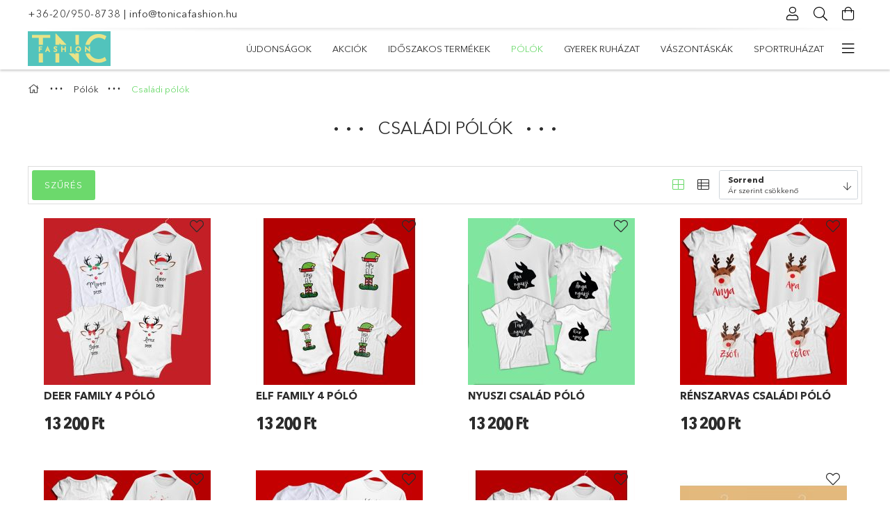

--- FILE ---
content_type: text/html; charset=UTF-8
request_url: https://shop.tonicafashion.hu/spl/916896/Csaladi-polok
body_size: 34860
content:
<!DOCTYPE html>
<html lang="hu">
<head>
    <meta charset="utf-8">
<meta name="description" content="Családi pólók, Pólók, Tonica Fashion Magyarország Kft.">
<meta name="robots" content="index, follow">
<meta http-equiv="X-UA-Compatible" content="IE=Edge">
<meta property="og:site_name" content="Tonica Fashion Magyarország Kft." />
<meta property="og:title" content="Családi pólók - Pólók - Tonica Fashion Magyarország Kft.">
<meta property="og:description" content="Családi pólók, Pólók, Tonica Fashion Magyarország Kft.">
<meta property="og:type" content="website">
<meta property="og:url" content="https://shop.tonicafashion.hu/spl/916896/Csaladi-polok">
<meta name="facebook-domain-verification" content="40szjp4rjurr579ynfy19m361jxmwf">
<meta name="google-site-verification" content="QeG4X9DSrWlq0-wruBXF-_UG6kqtIcGt96b9KZxLEdc">
<meta name="mobile-web-app-capable" content="yes">
<meta name="apple-mobile-web-app-capable" content="yes">
<meta name="MobileOptimized" content="320">
<meta name="HandheldFriendly" content="true">

<title>Családi pólók - Pólók - Tonica Fashion Magyarország Kft.</title>


<script>
var service_type="shop";
var shop_url_main="https://shop.tonicafashion.hu";
var actual_lang="hu";
var money_len="0";
var money_thousend=" ";
var money_dec=",";
var shop_id=7524;
var unas_design_url="https:"+"/"+"/"+"shop.tonicafashion.hu"+"/"+"!common_design"+"/"+"base"+"/"+"001802"+"/";
var unas_design_code='001802';
var unas_base_design_code='1800';
var unas_design_ver=4;
var unas_design_subver=5;
var unas_shop_url='https://shop.tonicafashion.hu';
var responsive="yes";
var config_plus=new Array();
config_plus['product_tooltip']=1;
config_plus['cart_redirect']=1;
config_plus['money_type']='Ft';
config_plus['money_type_display']='Ft';
var lang_text=new Array();

var UNAS = UNAS || {};
UNAS.shop={"base_url":'https://shop.tonicafashion.hu',"domain":'shop.tonicafashion.hu',"username":'tonicafashion.unas.hu',"id":7524,"lang":'hu',"currency_type":'Ft',"currency_code":'HUF',"currency_rate":'1',"currency_length":0,"base_currency_length":0,"canonical_url":'https://shop.tonicafashion.hu/spl/916896/Csaladi-polok'};
UNAS.design={"code":'001802',"page":'product_list'};
UNAS.api_auth="fd9ab3fdbde2f56a55747a7e5a84d061";
UNAS.customer={"email":'',"id":0,"group_id":0,"without_registration":0};
UNAS.shop["category_id"]="916896";
UNAS.shop["only_private_customer_can_purchase"] = false;
 

UNAS.text = {
    "button_overlay_close": `Bezár`,
    "popup_window": `Felugró ablak`,
    "list": `lista`,
    "updating_in_progress": `frissítés folyamatban`,
    "updated": `frissítve`,
    "is_opened": `megnyitva`,
    "is_closed": `bezárva`,
    "deleted": `törölve`,
    "consent_granted": `hozzájárulás megadva`,
    "consent_rejected": `hozzájárulás elutasítva`,
    "field_is_incorrect": `mező hibás`,
    "error_title": `Hiba!`,
    "product_variants": `termék változatok`,
    "product_added_to_cart": `A termék a kosárba került`,
    "product_added_to_cart_with_qty_problem": `A termékből csak [qty_added_to_cart] [qty_unit] került kosárba`,
    "product_removed_from_cart": `A termék törölve a kosárból`,
    "reg_title_name": `Név`,
    "reg_title_company_name": `Cégnév`,
    "number_of_items_in_cart": `Kosárban lévő tételek száma`,
    "cart_is_empty": `A kosár üres`,
    "cart_updated": `A kosár frissült`
};


UNAS.text["delete_from_compare"]= `Törlés összehasonlításból`;
UNAS.text["comparison"]= `Összehasonlítás`;

UNAS.text["delete_from_favourites"]= `Törlés a kedvencek közül`;
UNAS.text["add_to_favourites"]= `Kedvencekhez`;






window.lazySizesConfig=window.lazySizesConfig || {};
window.lazySizesConfig.loadMode=1;
window.lazySizesConfig.loadHidden=false;

window.dataLayer = window.dataLayer || [];
function gtag(){dataLayer.push(arguments)};
gtag('js', new Date());
</script>

<script src="https://shop.tonicafashion.hu/!common_packages/jquery/jquery-3.2.1.js?mod_time=1682493229"></script>
<script src="https://shop.tonicafashion.hu/!common_packages/jquery/plugins/migrate/migrate.js?mod_time=1682493229"></script>
<script src="https://shop.tonicafashion.hu/!common_packages/jquery/plugins/tippy/popper-2.4.4.min.js?mod_time=1682493229"></script>
<script src="https://shop.tonicafashion.hu/!common_packages/jquery/plugins/tippy/tippy-bundle.umd.min.js?mod_time=1682493229"></script>
<script src="https://shop.tonicafashion.hu/!common_packages/jquery/plugins/autocomplete/autocomplete.js?mod_time=1751447086"></script>
<script src="https://shop.tonicafashion.hu/!common_packages/jquery/plugins/ui/ui_slider-1.11.4.js?mod_time=1682493229"></script>
<script src="https://shop.tonicafashion.hu/!common_packages/jquery/plugins/ui/ui_touch-punch.js?mod_time=1682493229"></script>
<script src="https://shop.tonicafashion.hu/!common_packages/jquery/plugins/tools/overlay/overlay.js?mod_time=1759905183"></script>
<script src="https://shop.tonicafashion.hu/!common_packages/jquery/plugins/tools/toolbox/toolbox.expose.js?mod_time=1725518406"></script>
<script src="https://shop.tonicafashion.hu/!common_packages/jquery/plugins/lazysizes/lazysizes.min.js?mod_time=1682493229"></script>
<script src="https://shop.tonicafashion.hu/!common_packages/jquery/plugins/lazysizes/plugins/bgset/ls.bgset.min.js?mod_time=1753337301"></script>
<script src="https://shop.tonicafashion.hu/!common_packages/jquery/own/shop_common/exploded/common.js?mod_time=1764831093"></script>
<script src="https://shop.tonicafashion.hu/!common_packages/jquery/own/shop_common/exploded/common_overlay.js?mod_time=1759905183"></script>
<script src="https://shop.tonicafashion.hu/!common_packages/jquery/own/shop_common/exploded/common_shop_popup.js?mod_time=1759905183"></script>
<script src="https://shop.tonicafashion.hu/!common_packages/jquery/own/shop_common/exploded/page_product_list.js?mod_time=1725525526"></script>
<script src="https://shop.tonicafashion.hu/!common_packages/jquery/own/shop_common/exploded/function_favourites.js?mod_time=1725525526"></script>
<script src="https://shop.tonicafashion.hu/!common_packages/jquery/own/shop_common/exploded/function_compare.js?mod_time=1751447086"></script>
<script src="https://shop.tonicafashion.hu/!common_packages/jquery/own/shop_common/exploded/function_product_print.js?mod_time=1725525526"></script>
<script src="https://shop.tonicafashion.hu/!common_packages/jquery/own/shop_common/exploded/function_vote.js?mod_time=1725525526"></script>
<script src="https://shop.tonicafashion.hu/!common_packages/jquery/own/shop_common/exploded/function_param_filter.js?mod_time=1764233414"></script>
<script src="https://shop.tonicafashion.hu/!common_packages/jquery/plugins/hoverintent/hoverintent.js?mod_time=1682493229"></script>
<script src="https://shop.tonicafashion.hu/!common_packages/jquery/own/shop_tooltip/shop_tooltip.js?mod_time=1759905183"></script>
<script src="https://shop.tonicafashion.hu/!common_packages/jquery/plugins/responsive_menu/responsive_menu-unas.js?mod_time=1682493229"></script>
<script src="https://shop.tonicafashion.hu/!common_packages/jquery/plugins/slick/slick.min.js?mod_time=1682493229"></script>
<script src="https://shop.tonicafashion.hu/!common_design/base/001800/main.js?mod_time=1752056244"></script>

<link href="https://shop.tonicafashion.hu/temp/shop_7524_098dd0d721243654b69c2dea673fa878.css?mod_time=1768657243" rel="stylesheet" type="text/css">

<link href="https://shop.tonicafashion.hu/spl/916896/Csaladi-polok" rel="canonical">
    <link id="favicon-32x32" rel="icon" type="image/png" href="https://shop.tonicafashion.hu/!common_design/own/image/favicon_32x32.png" sizes="32x32">
    <link id="favicon-192x192" rel="icon" type="image/png" href="https://shop.tonicafashion.hu/!common_design/own/image/favicon_192x192.png" sizes="192x192">
            <link rel="apple-touch-icon" href="https://shop.tonicafashion.hu/!common_design/own/image/favicon_32x32.png" sizes="32x32">
        <link rel="apple-touch-icon" href="https://shop.tonicafashion.hu/!common_design/own/image/favicon_192x192.png" sizes="192x192">
        <script>
        gtag('consent', 'default', {
           'ad_storage': 'granted',
           'ad_user_data': 'granted',
           'ad_personalization': 'granted',
           'analytics_storage': 'granted',
           'functionality_storage': 'granted',
           'personalization_storage': 'granted',
           'security_storage': 'granted'
        });

    
        gtag('consent', 'update', {
           'ad_storage': 'granted',
           'ad_user_data': 'granted',
           'ad_personalization': 'granted',
           'analytics_storage': 'granted',
           'functionality_storage': 'granted',
           'personalization_storage': 'granted',
           'security_storage': 'granted'
        });

        </script>
        <script>
    var google_analytics=1;

            gtag('event', 'view_item_list', {
              "currency": "HUF",
              "items": [
                                        {
                          "item_id": "URRchristmas2020_43",
                          "item_name": "Deer family 4 póló",
                                                    "item_category": "Pólók/Családi pólók",                          "price": '13200',
                          "list_position": 1,
                          "list_name": 'Pólók/Családi pólók'
                      }
                    ,                      {
                          "item_id": "URRchristmas2020_42",
                          "item_name": "Elf family 4 póló",
                                                    "item_category": "Pólók/Családi pólók",                          "price": '13200',
                          "list_position": 2,
                          "list_name": 'Pólók/Családi pólók'
                      }
                    ,                      {
                          "item_id": "TNC_Easter_007",
                          "item_name": "Nyuszi család póló",
                                                    "item_category": "Pólók/Családi pólók",                          "price": '13200',
                          "list_position": 3,
                          "list_name": 'Pólók/Családi pólók'
                      }
                    ,                      {
                          "item_id": "URRchristmas2020_401",
                          "item_name": "Rénszarvas családi póló",
                                                    "item_category": "Pólók/Családi pólók",                          "price": '13200',
                          "list_position": 4,
                          "list_name": 'Pólók/Családi pólók'
                      }
                    ,                      {
                          "item_id": "URRchristmas2020_400",
                          "item_name": "Szarvas családi póló",
                                                    "item_category": "Pólók/Családi pólók",                          "price": '13200',
                          "list_position": 5,
                          "list_name": 'Pólók/Családi pólók'
                      }
                    ,                      {
                          "item_id": "URRchristmas2020_40",
                          "item_name": "Deer family póló",
                                                    "item_category": "Pólók/Családi pólók",                          "price": '10200',
                          "list_position": 6,
                          "list_name": 'Pólók/Családi pólók'
                      }
                    ,                      {
                          "item_id": "URRchristmas2020_41",
                          "item_name": "Elf family póló",
                                                    "item_category": "Pólók/Családi pólók",                          "price": '10200',
                          "list_position": 7,
                          "list_name": 'Pólók/Családi pólók'
                      }
                    ,                      {
                          "item_id": "TNCFAMILY2021_109",
                          "item_name": "Family póló szett",
                                                    "item_category": "Pólók/Családi pólók",                          "price": '10200',
                          "list_position": 8,
                          "list_name": 'Pólók/Családi pólók'
                      }
                    ,                      {
                          "item_id": "TNC2020_family20",
                          "item_name": "Tökéletes genetika családi póló",
                                                    "item_category": "Pólók/Családi pólók",                          "price": '10200',
                          "list_position": 9,
                          "list_name": 'Pólók/Családi pólók'
                      }
                    ,                      {
                          "item_id": "TNC2020_family83",
                          "item_name": "Alma a fájától póló",
                                                    "item_category": "Pólók/Családi pólók",                          "price": '6700',
                          "list_position": 10,
                          "list_name": 'Pólók/Családi pólók'
                      }
                    ,                      {
                          "item_id": "TNC2020_family21",
                          "item_name": "Apa-fia póló",
                                                    "item_category": "Pólók/Családi pólók",                          "price": '6700',
                          "list_position": 11,
                          "list_name": 'Pólók/Családi pólók'
                      }
                    ,                      {
                          "item_id": "TNC2020_family22",
                          "item_name": "Apa-lánya póló",
                                                    "item_category": "Pólók/Családi pólók",                          "price": '6700',
                          "list_position": 12,
                          "list_name": 'Pólók/Családi pólók'
                      }
                    ,                      {
                          "item_id": "TNC2020_family81",
                          "item_name": "I&#039;m so tired póló",
                                                    "item_category": "Pólók/Családi pólók",                          "price": '6700',
                          "list_position": 13,
                          "list_name": 'Pólók/Családi pólók'
                      }
                                  ],
              'non_interaction': true
        });
           </script>
       <script>
        var google_ads=1;

                gtag('event','remarketing', {
            'ecomm_pagetype': 'category',
            'ecomm_prodid': ["URRchristmas2020_43","URRchristmas2020_42","TNC_Easter_007","URRchristmas2020_401","URRchristmas2020_400","URRchristmas2020_40","URRchristmas2020_41","TNCFAMILY2021_109","TNC2020_family20","TNC2020_family83","TNC2020_family21","TNC2020_family22","TNC2020_family81"]        });
            </script>
        <!-- Google Tag Manager -->
    <script>(function(w,d,s,l,i){w[l]=w[l]||[];w[l].push({'gtm.start':
            new Date().getTime(),event:'gtm.js'});var f=d.getElementsByTagName(s)[0],
            j=d.createElement(s),dl=l!='dataLayer'?'&l='+l:'';j.async=true;j.src=
            'https://www.googletagmanager.com/gtm.js?id='+i+dl;f.parentNode.insertBefore(j,f);
        })(window,document,'script','dataLayer','GTM-W7DPTLW');</script>
    <!-- End Google Tag Manager -->

    
    <script>
    var facebook_pixel=1;
    /* <![CDATA[ */
        !function(f,b,e,v,n,t,s){if(f.fbq)return;n=f.fbq=function(){n.callMethod?
            n.callMethod.apply(n,arguments):n.queue.push(arguments)};if(!f._fbq)f._fbq=n;
            n.push=n;n.loaded=!0;n.version='2.0';n.queue=[];t=b.createElement(e);t.async=!0;
            t.src=v;s=b.getElementsByTagName(e)[0];s.parentNode.insertBefore(t,s)}(window,
                document,'script','//connect.facebook.net/en_US/fbevents.js');

        fbq('init', '238014037771171');
                fbq('track', 'PageView', {}, {eventID:'PageView.aWyV9Cx51Cdg8u0vTJ6HzwAAQ_Y'});
        
        $(document).ready(function() {
            $(document).on("addToCart", function(event, product_array){
                facebook_event('AddToCart',{
					content_name: product_array.name,
					content_category: product_array.category,
					content_ids: [product_array.sku],
					contents: [{'id': product_array.sku, 'quantity': product_array.qty}],
					content_type: 'product',
					value: product_array.price,
					currency: 'HUF'
				}, {eventID:'AddToCart.' + product_array.event_id});
            });

            $(document).on("addToFavourites", function(event, product_array){
                facebook_event('AddToWishlist', {
                    content_ids: [product_array.sku],
                    content_type: 'product'
                }, {eventID:'AddToFavourites.' + product_array.event_id});
            });
        });

    /* ]]> */
    </script>
<script>
(function(i,s,o,g,r,a,m){i['BarionAnalyticsObject']=r;i[r]=i[r]||function(){
    (i[r].q=i[r].q||[]).push(arguments)},i[r].l=1*new Date();a=s.createElement(o),
    m=s.getElementsByTagName(o)[0];a.async=1;a.src=g;m.parentNode.insertBefore(a,m)
})(window, document, 'script', 'https://pixel.barion.com/bp.js', 'bp');
                    
bp('init', 'addBarionPixelId', 'BP-8pCXmK7c0n-33');
</script>
<noscript><img height='1' width='1' style='display:none' alt='' src='https://pixel.barion.com/a.gif?__ba_pixel_id=BP-8pCXmK7c0n-33&ev=contentView&noscript=1'/></noscript>
<script>
$(document).ready(function () {
     UNAS.onGrantConsent(function(){
         bp('consent', 'grantConsent');
     });
     
     UNAS.onRejectConsent(function(){
         bp('consent', 'rejectConsent');
     });

     var contentViewProperties = {
         'name': $('title').html(),
         'contentType': 'Page',
         'id': 'https://shop.tonicafashion.hu/spl/916896/Csaladi-polok',
     }
     bp('track', 'contentView', contentViewProperties);

     UNAS.onAddToCart(function(event,params){
         var variant = '';
         if (typeof params.variant_list1!=='undefined') variant+=params.variant_list1;
         if (typeof params.variant_list2!=='undefined') variant+='|'+params.variant_list2;
         if (typeof params.variant_list3!=='undefined') variant+='|'+params.variant_list3;
         var addToCartProperties = {
             'contentType': 'Product',
             'currency': 'HUF',
             'id': params.sku,
             'name': params.name,
             'quantity': parseFloat(params.qty_add),
             'totalItemPrice': params.qty*params.price,
             'unit': params.unit,
             'unitPrice': parseFloat(params.price),
             'category': params.category,
             'variant': variant
         };
         bp('track', 'addToCart', addToCartProperties);
     });

     UNAS.onClickProduct(function(event,params){
         UNAS.getProduct(function(result) {
             if (result.name!=undefined) {
                 var clickProductProperties  = {
                     'contentType': 'Product',
                     'currency': 'HUF',
                     'id': params.sku,
                     'name': result.name,
                     'unit': result.unit,
                     'unitPrice': parseFloat(result.unit_price),
                     'quantity': 1
                 }
                 bp('track', 'clickProduct', clickProductProperties );
             }
         },params);
     });

UNAS.onRemoveFromCart(function(event,params){
     bp('track', 'removeFromCart', {
         'contentType': 'Product',
         'currency': 'HUF',
         'id': params.sku,
         'name': params.name,
         'quantity': params.qty,
         'totalItemPrice': params.price * params.qty,
         'unit': params.unit,
         'unitPrice': parseFloat(params.price),
         'list': 'BasketPage'
     });
});
     var categorySelectionProperties = {         'id': '772392|916896',
         'name': 'Családi pólók',
         'category': 'Pólók|Családi pólók',
         'contentType': 'Page',
         'list': 'SearchPage',
     }
     bp('track', 'categorySelection', categorySelectionProperties);


});
</script>
    <meta content="width=device-width, initial-scale=1.0" name="viewport">
	<link rel="preload" href="https://shop.tonicafashion.hu/!common_design/own/fonts/1800/customicons/custom-icons.woff2" as="font" type="font/woff2" crossorigin>
	<link rel="preload" href="https://shop.tonicafashion.hu/!common_design/own/fonts/1800/customicons/custom-icons.woff" as="font" type="font/woff" crossorigin>
	<link rel="preload" href="https://shop.tonicafashion.hu/!common_design/own/fonts/avenirnext/AvenirNextCyr-Bold.woff2" as="font" type="font/woff2" crossorigin>
	<link rel="preload" href="https://shop.tonicafashion.hu/!common_design/own/fonts/avenirnext/AvenirNextCyr-Regular.woff2" as="font" type="font/woff2" crossorigin>
	<link rel="preload" href="https://shop.tonicafashion.hu/!common_design/own/fonts/avenirnext/AvenirNextLTPro-BoldCn.woff2" as="font" type="font/woff2" crossorigin>
	<link rel="preload" href="https://shop.tonicafashion.hu/!common_design/own/fonts/avenirnext/AvenirNextLTPro-Cn.woff2" as="font" type="font/woff2" crossorigin>

    
    

    
    
    


            <style>
                                    .banner_start_big-wrapper:not(.inited) > .slider-pro {position:absolute;top:0;left:50%;transform:translateX(-50%);}
                .banner_start_big-wrapper:not(.inited) {padding-top: calc(70.6955530217% + 40px);}
                 @media (max-width: 991.98px){ .banner_start_big-wrapper:not(.inited) { padding-top: calc(70.6653225806% + 40px);}}                  @media (max-width: 767.98px){ .banner_start_big-wrapper:not(.inited) { padding-top: calc(70.703125% + 40px);}}                  @media (max-width: 575.98px){ .banner_start_big-wrapper:not(.inited) { padding-top: calc(70.6597222222% + 40px);}}                 @media (min-width: 1921px){ .banner_start_big-wrapper:not(.inited) > .slider-pro { position: static;transform:none;top:unset;left:unset; } .banner_start_big-wrapper:not(.inited) { padding-top:0;} }
                            </style>
    
    
    
    
    
    
    
    
    
    
    
    
    
    
</head>

<body class='design_ver4 design_subver1 design_subver2 design_subver3 design_subver4 design_subver5' id="ud_shop_art">
    <!-- Google Tag Manager (noscript) -->
    <noscript><iframe src="https://www.googletagmanager.com/ns.html?id=GTM-W7DPTLW"
                      height="0" width="0" style="display:none;visibility:hidden"></iframe></noscript>
    <!-- End Google Tag Manager (noscript) -->
    <div id="image_to_cart" style="display:none; position:absolute; z-index:100000;"></div>
<div class="overlay_common overlay_warning" id="overlay_cart_add"></div>
<script>$(document).ready(function(){ overlay_init("cart_add",{"onBeforeLoad":false}); });</script>
<div class="overlay_common overlay_dialog" id="overlay_save_filter"></div>
<script>$(document).ready(function(){ overlay_init("save_filter",{"closeOnEsc":true,"closeOnClick":true}); });</script>
<div id="overlay_login_outer"></div>	
	<script>
	$(document).ready(function(){
	    var login_redir_init="";

		$("#overlay_login_outer").overlay({
			onBeforeLoad: function() {
                var login_redir_temp=login_redir_init;
                if (login_redir_act!="") {
                    login_redir_temp=login_redir_act;
                    login_redir_act="";
                }

				                    var temp_href="https://shop.tonicafashion.hu/shop_login.php";
                    if (login_redir_temp!="") temp_href=temp_href+"?login_redir="+encodeURIComponent(login_redir_temp);
					location.href=temp_href;
								},
			top: 50,
						closeOnClick: (config_plus['overlay_close_on_click_forced'] === 1),
			onClose: function(event, overlayIndex) {
				$("#login_redir").val("");
			},
			load: false
		});
		
			});
	function overlay_login() {
		$(document).ready(function(){
			$("#overlay_login_outer").overlay().load();
		});
	}
	function overlay_login_remind() {
        if (unas_design_ver >= 5) {
            $("#overlay_remind").overlay().load();
        } else {
            $(document).ready(function () {
                $("#overlay_login_outer").overlay().close();
                setTimeout('$("#overlay_remind").overlay().load();', 250);
            });
        }
	}

    var login_redir_act="";
    function overlay_login_redir(redir) {
        login_redir_act=redir;
        $("#overlay_login_outer").overlay().load();
    }
	</script>  
	<div class="overlay_common overlay_info" id="overlay_remind"></div>
<script>$(document).ready(function(){ overlay_init("remind",[]); });</script>

	<script>
    	function overlay_login_error_remind() {
		$(document).ready(function(){
			load_login=0;
			$("#overlay_error").overlay().close();
			setTimeout('$("#overlay_remind").overlay().load();', 250);	
		});
	}
	</script>  
	<div class="overlay_common overlay_info" id="overlay_newsletter"></div>
<script>$(document).ready(function(){ overlay_init("newsletter",[]); });</script>

<script>
function overlay_newsletter() {
    $(document).ready(function(){
        $("#overlay_newsletter").overlay().load();
    });
}
</script>
<div class="overlay_common overlay_error" id="overlay_script"></div>
<script>$(document).ready(function(){ overlay_init("script",[]); });</script>
    <script>
    $(document).ready(function() {
        $.ajax({
            type: "GET",
            url: "https://shop.tonicafashion.hu/shop_ajax/ajax_stat.php",
            data: {master_shop_id:"7524",get_ajax:"1"}
        });
    });
    </script>
    

<div id="container" class="page_shop_art_916896 w-100 overflow-hidden layout--default">

    <header class="header bg-white js-header">
        <div class="container">
            <div class="header__inner d-flex d-lg-block align-items-center flex-wrap">
                <div class="header-top-mobile d-lg-none w-100 position-relative">
                    


    <div class="js-element header_banner py-2 text-center font-s" data-element-name="header_banner">
                    <p><a href='tel:+36-20/950-8738'>+36-20/950-8738</a> | <a href='mailto:info@tonicafashion.hu'>info@tonicafashion.hu</a></p>
            </div>

                </div>
                <div class="header-top order-2 order-lg-0 ml-auto ml-lg-0 py-2 py-lg-0">
                    <div class="header-top__inner d-flex align-items-center position-relative">
                        <div class="header-top__left-side order-1 d-none d-lg-block">
                            


    <div class="js-element header_banner " data-element-name="header_banner">
                    <p><a href='tel:+36-20/950-8738'>+36-20/950-8738</a> | <a href='mailto:info@tonicafashion.hu'>info@tonicafashion.hu</a></p>
            </div>

                        </div>
                        <div class="header-top__right-side d-flex order-2 position-relative ml-auto">
                            <div class="cat-box--mobile js-dropdown-container">
                                <button class="cat-box__btn cat-box__btn--mobile js-dropdown--btn dropdown--btn d-lg-none" aria-label="Kategóriák">
                                    <span class="cat-box__btn-icon icon--hamburger"></span>
                                </button>
                                <div class="dropdown--content dropdown--content-r js-dropdown--content p-0">
                                    <div class="cat-box--mobile d-block h-100">
                                        <div id="responsive_cat_menu"><div id="responsive_cat_menu_content"><script>var responsive_menu='$(\'#responsive_cat_menu ul\').responsive_menu({ajax_type: "GET",ajax_param_str: "cat_key|aktcat",ajax_url: "https://shop.tonicafashion.hu/shop_ajax/ajax_box_cat.php",ajax_data: "master_shop_id=7524&lang_master=hu&get_ajax=1&type=responsive_call&box_var_name=shop_cat&box_var_already=no&box_var_responsive=yes&box_var_section=content&box_var_highlight=yes&box_var_type=normal&box_var_multilevel_id=responsive_cat_menu",menu_id: "responsive_cat_menu"});'; </script><div class="responsive_menu"><div class="responsive_menu_nav"><div class="responsive_menu_navtop"><div class="responsive_menu_back "></div><div class="responsive_menu_title ">&nbsp;</div><div class="responsive_menu_close "></div></div><div class="responsive_menu_navbottom"></div></div><div class="responsive_menu_content"><ul style="display:none;"><li><a href="https://shop.tonicafashion.hu/shop_artspec.php?artspec=2" class="text_small">Újdonságok</a></li><li><a href="https://shop.tonicafashion.hu/shop_artspec.php?artspec=1" class="text_small">Akciók</a></li><li><div class="next_level_arrow"></div><span class="ajax_param">135127|916896</span><a href="https://shop.tonicafashion.hu/sct/135127/Idoszakos-termekek" class="text_small has_child resp_clickable" onclick="return false;">Időszakos termékek</a></li><li class="active_menu"><div class="next_level_arrow"></div><span class="ajax_param">772392|916896</span><a href="https://shop.tonicafashion.hu/polok" class="text_small has_child resp_clickable" onclick="return false;">Pólók</a></li><li><div class="next_level_arrow"></div><span class="ajax_param">661638|916896</span><a href="https://shop.tonicafashion.hu/sct/661638/Gyerek-ruhazat" class="text_small has_child resp_clickable" onclick="return false;">Gyerek ruházat</a></li><li><span class="ajax_param">721852|916896</span><a href="https://shop.tonicafashion.hu/spl/721852/Vaszontaskak" class="text_small resp_clickable" onclick="return false;">Vászontáskák</a></li><li><div class="next_level_arrow"></div><span class="ajax_param">363009|916896</span><a href="https://shop.tonicafashion.hu/sct/363009/Sportruhazat" class="text_small has_child resp_clickable" onclick="return false;">Sportruházat</a></li><li><span class="ajax_param">360622|916896</span><a href="https://shop.tonicafashion.hu/spl/360622/Szerkesztheto-mintaval" class="text_small resp_clickable" onclick="return false;">Szerkeszthető mintával</a></li><li><div class="next_level_arrow"></div><span class="ajax_param">755535|916896</span><a href="https://shop.tonicafashion.hu/sct/755535/Kiegeszitok" class="text_small has_child resp_clickable" onclick="return false;">Kiegészítők</a></li><li><div class="next_level_arrow"></div><span class="ajax_param">353744|916896</span><a href="https://shop.tonicafashion.hu/sct/353744/Noi-divat" class="text_small has_child resp_clickable" onclick="return false;">Női divat </a></li><li><span class="ajax_param">224843|916896</span><a href="https://shop.tonicafashion.hu/spl/224843/Sapkak" class="text_small resp_clickable" onclick="return false;">Sapkák</a></li><li><span class="ajax_param">834890|916896</span><a href="https://shop.tonicafashion.hu/spl/834890/Himzett-pulcsik" class="text_small resp_clickable" onclick="return false;">Hímzett pulcsik</a></li><li><span class="ajax_param">550425|916896</span><a href="https://shop.tonicafashion.hu/spl/550425/Csosalak" class="text_small resp_clickable" onclick="return false;">Csősálak</a></li><li><span class="ajax_param">255028|916896</span><a href="https://shop.tonicafashion.hu/spl/255028/Hatitaskak" class="text_small resp_clickable" onclick="return false;">Hátitáskák</a></li><li><span class="ajax_param">302146|916896</span><a href="https://shop.tonicafashion.hu/spl/302146/Konyvvasznak" class="text_small resp_clickable" onclick="return false;">Könyvvásznak</a></li><li><span class="ajax_param">908216|916896</span><a href="https://shop.tonicafashion.hu/spl/908216/Laptop-tablet-eBook-tok" class="text_small resp_clickable" onclick="return false;">Laptop, tablet, eBook tok</a></li><li><span class="ajax_param">814615|916896</span><a href="https://shop.tonicafashion.hu/X-Aid-Bikers" class="text_small resp_clickable" onclick="return false;">X-Aid Bikers</a></li><li><span class="ajax_param">925072|916896</span><a href="https://shop.tonicafashion.hu/Thor-Fehervar" class="text_small resp_clickable" onclick="return false;">Thor Fehérvár</a></li><li><span class="ajax_param">492290|916896</span><a href="https://shop.tonicafashion.hu/Frissentarto-kenyerzsak" class="text_small resp_clickable" onclick="return false;">Frissentartó kenyérzsák</a></li><li><span class="ajax_param">809526|916896</span><a href="https://shop.tonicafashion.hu/Bogre" class="text_small resp_clickable" onclick="return false;">Bögre</a></li><li><span class="ajax_param">775110|916896</span><a href="https://shop.tonicafashion.hu/Step-Style-Studio" class="text_small resp_clickable" onclick="return false;">Step & Style Stúdió</a></li><li><span class="ajax_param">278818|916896</span><a href="https://shop.tonicafashion.hu/MX-Veszpremvarsany" class="text_small resp_clickable" onclick="return false;">MX Veszprémvarsány</a></li><li><span class="ajax_param">291595|916896</span><a href="https://shop.tonicafashion.hu/Szemuvegtorlo-kendo" class="text_small resp_clickable" onclick="return false;">Szemüvegtörlő kendő</a></li><li class="responsive_menu_item_page"><span class="ajax_param">9999999104307|1</span><a href="https://shop.tonicafashion.hu/spg/104307/Kik-vagyunk" class="text_small responsive_menu_page resp_clickable" onclick="return false;" target="_top">Kik vagyunk?</a></li></ul></div></div></div></div>
                                    </div>
                                </div>
                            </div>
                            <div class="lang-and-cur-col js-lang-and-cur js-dropdown-container">
                                <button class="lang-and-cur__btn js-dropdown--btn dropdown--btn" aria-label="Nyelv váltás Pénznem váltás">
                                    <span class="lang-and-cur__btn-icon icon--globe"></span>
                                </button>
                                <div class="lang-and-cur__dropdown dropdown--content dropdown--content-r js-dropdown--content">
                                    <div class="lang-and-cur__btn-close d-lg-none dropdown--btn-close js-dropdown--btn-close"></div>
                                    <div class="lang">
                                        <div class="lang__content"></div>
                                    </div>
                                    <div class="line-separator mt-2 d-none"></div>
                                    <div class="currency">
                                        <div class="currency__content"></div>
                                    </div>
                                </div>
                            </div>
                                <div class="profile-col js-dropdown-container">
        <button class="profile__btn js-profile-btn js-dropdown--btn dropdown--btn" id="profile__btn" data-orders="https://shop.tonicafashion.hu/shop_order_track.php" aria-label="Profil">
            <span class="profile__btn-icon icon--head"></span>
        </button>
                    <div class="profile__dropdown dropdown--content dropdown--content-r js-dropdown--content d-xl-block">
                <div class="profile__btn-close icon--close btn btn--square btn-link d-lg-none dropdown--btn-close js-dropdown--btn-close"></div>
                <div class="login-box__loggedout-container">
                    <form name="form_login" action="https://shop.tonicafashion.hu/shop_logincheck.php" method="post"><input name="file_back" type="hidden" value="/spl/916896/Csaladi-polok"><input type="hidden" name="login_redir" value="" id="login_redir">
                        <div class="login-box__form-inner">
                            <div class="login-box__input-field form-label-group">
                                <input name="shop_user_login" id="shop_user_login" aria-label="Email" placeholder='Email' type="email" autocomplete="email"                                       maxlength="100" class="form-control mb-1" spellcheck="false" autocapitalize="off" required
                                >
                                <label for="shop_user_login">Email</label>
                            </div>
                            <div class="login-box__input-field form-label-group">
                                <input name="shop_pass_login" id="shop_pass_login" aria-label="Jelszó" placeholder="Jelszó"
                                       type="password" maxlength="100" class="form-control mb-1"
                                       spellcheck="false" autocomplete="current-password" autocapitalize="off" required
                                >
                                <label for="shop_pass_login">Jelszó</label>
                            </div>
                            <button class="btn btn-primary btn-block">Belép</button>
                        </div>
                        <div class="btn-wrap">
                            <button type="button" class="login-box__remind-btn btn btn-link px-0 py-1 text-primary" onclick="overlay_login_remind()">Elfelejtettem a jelszavamat</button>
                        </div>
                    </form>

                    <div class="line-separator"></div>

                    <div class="login-box__other-buttons">
                        <div class="btn-wrap">
                            <a class="login-box__reg-btn btn btn-link py-2 pl-4" href="https://shop.tonicafashion.hu/shop_reg.php?no_reg=0">Regisztráció</a>
                        </div>
                                                                        <div class="google-login-wrap position-relative">
                            <div class="google-login-btn btn btn-link text-left py-2 pl-4 position-absolute w-100">Google</div>
                            <iframe class="google_login btn btn-link btn-block mr-2 position-absolute" src="https://cluster4.unas.hu/shop_google_login.php?url=https%3A%2F%2Fshop.tonicafashion.hu&text=Bel%C3%A9p%C3%A9s+Google+fi%C3%B3kkal&type=&align=center&design=%2Fbase%2F001802%2F" title="Google"></iframe>
                        </div>
                                            </div>
                </div>
            </div>
            </div>

                            <div class="search-col js-dropdown-container browser-is-chrome">
    <button class="search__btn js-search-btn js-dropdown--btn dropdown--btn" id="search__btn" aria-label="Keresés">
        <span class="search__btn-icon icon--search"></span>
    </button>
    <div class="search__dropdown dropdown--content js-dropdown--content dropdown--content-r d-xl-block">
        <div class="search__btn-close icon--close btn btn--square btn-link d-lg-none dropdown--btn-close js-dropdown--btn-close"></div>
        <div id="box_search_content" class="position-relative">
            <form name="form_include_search" id="form_include_search" action="https://shop.tonicafashion.hu/shop_search.php" method="get">
            <div class="input-group form-label-group mb-0">
                <input data-stay-visible-breakpoint="992" name="search" id="box_search_input" value="" pattern=".{3,100}"
                       placeholder="Keresés" title="Hosszabb kereső kifejezést írjon be!" type="text" maxlength="100" class="ac_input form-control js-search-input"
                       autocomplete="off" required                >
                <label for="box_search_input">Keresés</label>
                <div class="search-box__search-btn-outer input-group-append" title="Keresés">
                    <button class='search-btn btn btn-primary rounded border-primary text-center icon--search' aria-label="Keresés"></button>
                </div>
                <div class="search__loading">
                    <div class="loading-spinner--small"></div>
                </div>
            </div>
            <div class="search-box__mask"></div>
            </form>
            <div class="ac_results"></div>
        </div>
    </div>
</div>

                                                        <div class="cart-box-col flex-y-center">
                                <div class='cart-box flex-y-center js-dropdown-container'>
                                    <button class="cart-box__btn js-dropdown--btn dropdown--btn" aria-label="Kosár megtekintése">
                                        <span class="cart-box__btn-icon icon--cart">
                                                         <div id='box_cart_content' class='cart-box'>                    </div>    
                                        </span>
                                    </button>

                                    <div class="dropdown--content dropdown--content-r js-dropdown--content cart-box__dropdown js-cart-box__dropdown bg-white drop-shadow p-lg-4">
                                        <div class="cart-box__btn-close d-lg-none dropdown--btn-close js-dropdown--btn-close"></div>
                                        <div id="box_cart_content2" class="h-100">
                                            <div class="loading-spinner-wrapper text-center">
                                                <div class="loading-spinner--small" style="width:30px;height:30px;vertical-align:middle;"></div>
                                            </div>
                                            <script>
                                                $(document).ready(function(){
                                                    $('.cart-box__btn').click(function(){
                                                        let $this_btn = $(this);
                                                        const $box_cart_2 = $("#box_cart_content2");

                                                        if (!$this_btn.hasClass('ajax-loading') && !$this_btn.hasClass('is-loaded')) {
                                                            $.ajax({
                                                                type: "GET",
                                                                async: true,
                                                                url: "https://shop.tonicafashion.hu/shop_ajax/ajax_box_cart.php?get_ajax=1&lang_master=hu&cart_num=2",
                                                                beforeSend:function(){
                                                                    $this_btn.addClass('ajax-loading');
                                                                    $box_cart_2.addClass('ajax-loading');
                                                                },
                                                                success: function (data) {
                                                                    $box_cart_2.html(data).removeClass('ajax-loading').addClass("is-loaded");
                                                                    $this_btn.removeClass('ajax-loading').addClass("is-loaded is-active");
                                                                }
                                                            });
                                                        }
                                                    });
                                                });
                                            </script>
                                            
                                        </div>
                                        <div class="loading-spinner"></div>
                                    </div>
                                </div>
                            </div>
                                                    </div>
                    </div>
                </div>
                <div class="header-bottom py-2 position-relative">
                    <div class="d-flex no-gutters align-items-center position-relative">
                        <div class="col-auto header-bottom__left-side">
                            



<div id="header_logo_img" class="js-element logo" data-element-name="header_logo">
                        <a href="https://shop.tonicafashion.hu/">            <picture>
                                <source width="119" height="50" media="(max-width: 575.98px)"
                         srcset="https://shop.tonicafashion.hu/!common_design/custom/tonicafashion.unas.hu/element/layout_hu_header_logo-200x50_1_small.png?time=1603793881 1x, https://shop.tonicafashion.hu/!common_design/custom/tonicafashion.unas.hu/element/layout_hu_header_logo-200x50_1_small_retina.png?time=1603793881 2x"
                >
                                                <source width="119" height="50" media="(max-width: 767.98px)"
                         srcset="https://shop.tonicafashion.hu/!common_design/custom/tonicafashion.unas.hu/element/layout_hu_header_logo-200x50_1_medium.png?time=1603793881 1x, https://shop.tonicafashion.hu/!common_design/custom/tonicafashion.unas.hu/element/layout_hu_header_logo-200x50_1_medium_retina.png?time=1603793881 2x"
                >
                                                <source width="119" height="50" media="(max-width: 991.98px)"
                        srcset="https://shop.tonicafashion.hu/!common_design/custom/tonicafashion.unas.hu/element/layout_hu_header_logo-200x50_1_large.png?time=1603793881 1x, https://shop.tonicafashion.hu/!common_design/custom/tonicafashion.unas.hu/element/layout_hu_header_logo-200x50_1_large_retina.png?time=1603793881 2x"
                >
                                <source media="(min-width: 992px)"
                        srcset="https://shop.tonicafashion.hu/!common_design/custom/tonicafashion.unas.hu/element/layout_hu_header_logo-200x50_1_default.png?time=1603793881 1x, https://shop.tonicafashion.hu/!common_design/custom/tonicafashion.unas.hu/element/layout_hu_header_logo-200x50_1_default_retina.png?time=1603793881 2x">
                <img width="119" height="50" class="element__img" src="https://shop.tonicafashion.hu/!common_design/custom/tonicafashion.unas.hu/element/layout_hu_header_logo-200x50_1_default.png?time=1603793881"
                     srcset="https://shop.tonicafashion.hu/!common_design/custom/tonicafashion.unas.hu/element/layout_hu_header_logo-200x50_1_default.png?time=1603793881 1x, https://shop.tonicafashion.hu/!common_design/custom/tonicafashion.unas.hu/element/layout_hu_header_logo-200x50_1_default_retina.png?time=1603793881 2x"
                     alt="Tonica Fashion Magyarország Kft."
                >
            </picture>
            </a>            </div>

                        </div>
                        <div class="col header-bottom__right-side">
                            <div class="header-menus--desktop d-flex align-items-center no-gutters">
                                <div class="col position-static">
                                    <ul class='header-menus d-flex justify-content-end'>
                                            <li class='cat-menu is-spec-item js-cat-menu-new' data-level="0" data-id="new">
		<a class='cat-menu__name' href='https://shop.tonicafashion.hu/shop_artspec.php?artspec=2' >
			Újdonságok
		</a>
            </li>
    <li class='cat-menu is-spec-item js-cat-menu-akcio' data-level="0" data-id="akcio">
		<a class='cat-menu__name' href='https://shop.tonicafashion.hu/shop_artspec.php?artspec=1' >
			Akciók
		</a>
            </li>
    <li class='cat-menu has-child js-cat-menu-135127' data-level="0" data-id="135127">
		<a class='cat-menu__name' href='https://shop.tonicafashion.hu/sct/135127/Idoszakos-termekek' >
			Időszakos termékek
		</a>
                    <div class="cat-menu__dropdown ">
				<ul class="cat-menus-level-1 row gutters-5">
					



    <li class="cat-menu mb-5 js-cat-menu-476486" data-level="1" data-id="476486">
                <a href="https://shop.tonicafashion.hu/spl/476486/Halloween" title="Halloween" >
            <div class="cat-menu__img-wrapper mb-2">
                <div class="cat-menu__img-wrapper-inner position-relative">
                    <img class="cat-menu__img lazyload product-img" src="https://shop.tonicafashion.hu/main_pic/space.gif"
                         data-src="https://shop.tonicafashion.hu/img/7524/catpic_476486/185x132/476486.jpg?time=1604924090" data-srcset="https://shop.tonicafashion.hu/img/7524/catpic_476486/370x264/476486.jpg?time=1604924090 2x" alt="Halloween" title="Halloween">
                    <div class="loading-spinner"></div>
                </div>
            </div>
        </a>
        <a class="cat-menu__name line-clamp--2-12" href="https://shop.tonicafashion.hu/spl/476486/Halloween" >
            Halloween
        </a>
            </li>
    <li class="cat-menu mb-5 js-cat-menu-716872" data-level="1" data-id="716872">
                <a href="https://shop.tonicafashion.hu/spl/716872/Karacsony" title="Karácsony" >
            <div class="cat-menu__img-wrapper mb-2">
                <div class="cat-menu__img-wrapper-inner position-relative">
                    <img class="cat-menu__img lazyload product-img" src="https://shop.tonicafashion.hu/main_pic/space.gif"
                         data-src="https://shop.tonicafashion.hu/img/7524/catpic_716872/185x132/716872.jpg?time=1604924127" data-srcset="https://shop.tonicafashion.hu/img/7524/catpic_716872/370x264/716872.jpg?time=1604924127 2x" alt="Karácsony" title="Karácsony">
                    <div class="loading-spinner"></div>
                </div>
            </div>
        </a>
        <a class="cat-menu__name line-clamp--2-12" href="https://shop.tonicafashion.hu/spl/716872/Karacsony" >
            Karácsony
        </a>
            </li>
    <li class="cat-menu mb-5 js-cat-menu-269965" data-level="1" data-id="269965">
                <a href="https://shop.tonicafashion.hu/spl/269965/Telapo" title="Télapó" >
            <div class="cat-menu__img-wrapper mb-2">
                <div class="cat-menu__img-wrapper-inner position-relative">
                    <img class="cat-menu__img lazyload product-img" src="https://shop.tonicafashion.hu/main_pic/space.gif"
                         data-src="https://shop.tonicafashion.hu/img/7524/catpic_269965/185x132/269965.jpg?time=1605288705" data-srcset="https://shop.tonicafashion.hu/img/7524/catpic_269965/370x264/269965.jpg?time=1605288705 2x" alt="Télapó" title="Télapó">
                    <div class="loading-spinner"></div>
                </div>
            </div>
        </a>
        <a class="cat-menu__name line-clamp--2-12" href="https://shop.tonicafashion.hu/spl/269965/Telapo" >
            Télapó
        </a>
            </li>
    <li class="cat-menu mb-5 js-cat-menu-886787" data-level="1" data-id="886787">
                <a href="https://shop.tonicafashion.hu/spl/886787/Valentin-nap" title="Valentin nap" >
            <div class="cat-menu__img-wrapper mb-2">
                <div class="cat-menu__img-wrapper-inner position-relative">
                    <img class="cat-menu__img lazyload product-img" src="https://shop.tonicafashion.hu/main_pic/space.gif"
                         data-src="https://shop.tonicafashion.hu/img/7524/catpic_886787/185x132/886787.jpg?time=1610294828" data-srcset="https://shop.tonicafashion.hu/img/7524/catpic_886787/370x264/886787.jpg?time=1610294828 2x" alt="Valentin nap" title="Valentin nap">
                    <div class="loading-spinner"></div>
                </div>
            </div>
        </a>
        <a class="cat-menu__name line-clamp--2-12" href="https://shop.tonicafashion.hu/spl/886787/Valentin-nap" >
            Valentin nap
        </a>
            </li>
    <li class="cat-menu mb-5 js-cat-menu-696179" data-level="1" data-id="696179">
                <a href="https://shop.tonicafashion.hu/spl/696179/Nonap" title="Nőnap" >
            <div class="cat-menu__img-wrapper mb-2">
                <div class="cat-menu__img-wrapper-inner position-relative">
                    <img class="cat-menu__img lazyload product-img" src="https://shop.tonicafashion.hu/main_pic/space.gif"
                         data-src="https://shop.tonicafashion.hu/img/7524/catpic_696179/185x132/696179.jpg?time=1613980351" data-srcset="https://shop.tonicafashion.hu/img/7524/catpic_696179/370x264/696179.jpg?time=1613980351 2x" alt="Nőnap" title="Nőnap">
                    <div class="loading-spinner"></div>
                </div>
            </div>
        </a>
        <a class="cat-menu__name line-clamp--2-12" href="https://shop.tonicafashion.hu/spl/696179/Nonap" >
            Nőnap
        </a>
            </li>
    <li class="cat-menu mb-5 js-cat-menu-377822" data-level="1" data-id="377822">
                <a href="https://shop.tonicafashion.hu/spl/377822/Husvet" title="Húsvét" >
            <div class="cat-menu__img-wrapper mb-2">
                <div class="cat-menu__img-wrapper-inner position-relative">
                    <img class="cat-menu__img lazyload product-img" src="https://shop.tonicafashion.hu/main_pic/space.gif"
                         data-src="https://shop.tonicafashion.hu/img/7524/catpic_377822/185x132/377822.jpg?time=1615974593" data-srcset="https://shop.tonicafashion.hu/img/7524/catpic_377822/370x264/377822.jpg?time=1615974593 2x" alt="Húsvét" title="Húsvét">
                    <div class="loading-spinner"></div>
                </div>
            </div>
        </a>
        <a class="cat-menu__name line-clamp--2-12" href="https://shop.tonicafashion.hu/spl/377822/Husvet" >
            Húsvét
        </a>
            </li>
    <li class="cat-menu mb-5 js-cat-menu-241441" data-level="1" data-id="241441">
                <a href="https://shop.tonicafashion.hu/spl/241441/Anyak-napja" title="Anyák napja" >
            <div class="cat-menu__img-wrapper mb-2">
                <div class="cat-menu__img-wrapper-inner position-relative">
                    <img class="cat-menu__img lazyload product-img" src="https://shop.tonicafashion.hu/main_pic/space.gif"
                         data-src="https://shop.tonicafashion.hu/img/7524/catpic_241441/185x132/241441.jpg?time=1618241866" data-srcset="https://shop.tonicafashion.hu/img/7524/catpic_241441/370x264/241441.jpg?time=1618241866 2x" alt="Anyák napja" title="Anyák napja">
                    <div class="loading-spinner"></div>
                </div>
            </div>
        </a>
        <a class="cat-menu__name line-clamp--2-12" href="https://shop.tonicafashion.hu/spl/241441/Anyak-napja" >
            Anyák napja
        </a>
            </li>
    <li class="cat-menu mb-5 js-cat-menu-706396" data-level="1" data-id="706396">
                <a href="https://shop.tonicafashion.hu/spl/706396/Apak-napja" title="Apák napja" >
            <div class="cat-menu__img-wrapper mb-2">
                <div class="cat-menu__img-wrapper-inner position-relative">
                    <img class="cat-menu__img lazyload product-img" src="https://shop.tonicafashion.hu/main_pic/space.gif"
                         data-src="https://shop.tonicafashion.hu/img/7524/catpic_706396/185x132/706396.jpg?time=1623226181" data-srcset="https://shop.tonicafashion.hu/img/7524/catpic_706396/370x264/706396.jpg?time=1623226181 2x" alt="Apák napja" title="Apák napja">
                    <div class="loading-spinner"></div>
                </div>
            </div>
        </a>
        <a class="cat-menu__name line-clamp--2-12" href="https://shop.tonicafashion.hu/spl/706396/Apak-napja" >
            Apák napja
        </a>
            </li>

				</ul>
				            </div>
            </li>
    <li class='cat-menu has-child js-cat-menu-772392' data-level="0" data-id="772392">
		<a class='cat-menu__name' href='https://shop.tonicafashion.hu/polok' >
			Pólók
		</a>
                    <div class="cat-menu__dropdown ">
				<ul class="cat-menus-level-1 row gutters-5">
					



    <li class="cat-menu mb-5 js-cat-menu-748339" data-level="1" data-id="748339">
                <a href="https://shop.tonicafashion.hu/spl/748339/Allatmintas" title="Állatmintás" >
            <div class="cat-menu__img-wrapper mb-2">
                <div class="cat-menu__img-wrapper-inner position-relative">
                    <img class="cat-menu__img lazyload product-img" src="https://shop.tonicafashion.hu/main_pic/space.gif"
                         data-src="https://shop.tonicafashion.hu/img/7524/catpic_748339/185x132/748339.jpg?time=1604326261" data-srcset="https://shop.tonicafashion.hu/img/7524/catpic_748339/370x264/748339.jpg?time=1604326261 2x" alt="Állatmintás" title="Állatmintás">
                    <div class="loading-spinner"></div>
                </div>
            </div>
        </a>
        <a class="cat-menu__name line-clamp--2-12" href="https://shop.tonicafashion.hu/spl/748339/Allatmintas" >
            Állatmintás
        </a>
            </li>
    <li class="cat-menu mb-5 js-cat-menu-800469" data-level="1" data-id="800469">
                <a href="https://shop.tonicafashion.hu/spl/800469/Covid-19" title="Covid-19" >
            <div class="cat-menu__img-wrapper mb-2">
                <div class="cat-menu__img-wrapper-inner position-relative">
                    <img class="cat-menu__img lazyload product-img" src="https://shop.tonicafashion.hu/main_pic/space.gif"
                         data-src="https://shop.tonicafashion.hu/img/7524/catpic_800469/185x132/800469.jpg?time=1603980672" data-srcset="https://shop.tonicafashion.hu/img/7524/catpic_800469/370x264/800469.jpg?time=1603980672 2x" alt="Covid-19" title="Covid-19">
                    <div class="loading-spinner"></div>
                </div>
            </div>
        </a>
        <a class="cat-menu__name line-clamp--2-12" href="https://shop.tonicafashion.hu/spl/800469/Covid-19" >
            Covid-19
        </a>
            </li>
    <li class="cat-menu mb-5 js-cat-menu-840887" data-level="1" data-id="840887">
                <a href="https://shop.tonicafashion.hu/spl/840887/Matyo-kollekcio" title="Matyó kollekció" >
            <div class="cat-menu__img-wrapper mb-2">
                <div class="cat-menu__img-wrapper-inner position-relative">
                    <img class="cat-menu__img lazyload product-img" src="https://shop.tonicafashion.hu/main_pic/space.gif"
                         data-src="https://shop.tonicafashion.hu/img/7524/catpic_840887/185x132/840887.jpg?time=1603980752" data-srcset="https://shop.tonicafashion.hu/img/7524/catpic_840887/370x264/840887.jpg?time=1603980752 2x" alt="Matyó kollekció" title="Matyó kollekció">
                    <div class="loading-spinner"></div>
                </div>
            </div>
        </a>
        <a class="cat-menu__name line-clamp--2-12" href="https://shop.tonicafashion.hu/spl/840887/Matyo-kollekcio" >
            Matyó kollekció
        </a>
            </li>
    <li class="cat-menu mb-5 js-cat-menu-788733" data-level="1" data-id="788733">
                <a href="https://shop.tonicafashion.hu/spl/788733/Feliratos" title="Feliratos" >
            <div class="cat-menu__img-wrapper mb-2">
                <div class="cat-menu__img-wrapper-inner position-relative">
                    <img class="cat-menu__img lazyload product-img" src="https://shop.tonicafashion.hu/main_pic/space.gif"
                         data-src="https://shop.tonicafashion.hu/img/7524/catpic_788733/185x132/788733.jpg?time=1604481420" data-srcset="https://shop.tonicafashion.hu/img/7524/catpic_788733/370x264/788733.jpg?time=1604481420 2x" alt="Feliratos" title="Feliratos">
                    <div class="loading-spinner"></div>
                </div>
            </div>
        </a>
        <a class="cat-menu__name line-clamp--2-12" href="https://shop.tonicafashion.hu/spl/788733/Feliratos" >
            Feliratos
        </a>
            </li>
    <li class="cat-menu mb-5 js-cat-menu-370724" data-level="1" data-id="370724">
                <a href="https://shop.tonicafashion.hu/spl/370724/Vilagitos-mintak" title="Világítós minták" >
            <div class="cat-menu__img-wrapper mb-2">
                <div class="cat-menu__img-wrapper-inner position-relative">
                    <img class="cat-menu__img lazyload product-img" src="https://shop.tonicafashion.hu/main_pic/space.gif"
                         data-src="https://shop.tonicafashion.hu/img/7524/catpic_370724/185x132/370724.jpg?time=1605623220" data-srcset="https://shop.tonicafashion.hu/img/7524/catpic_370724/370x264/370724.jpg?time=1605623220 2x" alt="Világítós minták" title="Világítós minták">
                    <div class="loading-spinner"></div>
                </div>
            </div>
        </a>
        <a class="cat-menu__name line-clamp--2-12" href="https://shop.tonicafashion.hu/spl/370724/Vilagitos-mintak" >
            Világítós minták
        </a>
            </li>
    <li class="cat-menu mb-5 js-cat-menu-948013" data-level="1" data-id="948013">
                <a href="https://shop.tonicafashion.hu/spl/948013/Happy-Angry-skull" title="Happy/Angry skull" >
            <div class="cat-menu__img-wrapper mb-2">
                <div class="cat-menu__img-wrapper-inner position-relative">
                    <img class="cat-menu__img lazyload product-img" src="https://shop.tonicafashion.hu/main_pic/space.gif"
                         data-src="https://shop.tonicafashion.hu/img/7524/catpic_948013/185x132/948013.jpg?time=1571296355" data-srcset="https://shop.tonicafashion.hu/img/7524/catpic_948013/370x264/948013.jpg?time=1571296355 2x" alt="Happy/Angry skull" title="Happy/Angry skull">
                    <div class="loading-spinner"></div>
                </div>
            </div>
        </a>
        <a class="cat-menu__name line-clamp--2-12" href="https://shop.tonicafashion.hu/spl/948013/Happy-Angry-skull" >
            Happy/Angry skull
        </a>
            </li>
    <li class="cat-menu mb-5 js-cat-menu-227777" data-level="1" data-id="227777">
                <a href="https://shop.tonicafashion.hu/spl/227777/Tancos-mintak" title="Táncos minták" >
            <div class="cat-menu__img-wrapper mb-2">
                <div class="cat-menu__img-wrapper-inner position-relative">
                    <img class="cat-menu__img lazyload product-img" src="https://shop.tonicafashion.hu/main_pic/space.gif"
                         data-src="https://shop.tonicafashion.hu/img/7524/catpic_227777/185x132/227777.jpg?time=1606818855" data-srcset="https://shop.tonicafashion.hu/img/7524/catpic_227777/370x264/227777.jpg?time=1606818855 2x" alt="Táncos minták" title="Táncos minták">
                    <div class="loading-spinner"></div>
                </div>
            </div>
        </a>
        <a class="cat-menu__name line-clamp--2-12" href="https://shop.tonicafashion.hu/spl/227777/Tancos-mintak" >
            Táncos minták
        </a>
            </li>
    <li class="cat-menu mb-5 js-cat-menu-916896" data-level="1" data-id="916896">
                <a href="https://shop.tonicafashion.hu/spl/916896/Csaladi-polok" title="Családi pólók" >
            <div class="cat-menu__img-wrapper mb-2">
                <div class="cat-menu__img-wrapper-inner position-relative">
                    <img class="cat-menu__img lazyload product-img" src="https://shop.tonicafashion.hu/main_pic/space.gif"
                         data-src="https://shop.tonicafashion.hu/img/7524/catpic_916896/185x132/916896.jpg?time=1611562474" data-srcset="https://shop.tonicafashion.hu/img/7524/catpic_916896/370x264/916896.jpg?time=1611562474 2x" alt="Családi pólók" title="Családi pólók">
                    <div class="loading-spinner"></div>
                </div>
            </div>
        </a>
        <a class="cat-menu__name line-clamp--2-12" href="https://shop.tonicafashion.hu/spl/916896/Csaladi-polok" >
            Családi pólók
        </a>
            </li>
    <li class="cat-menu mb-5 js-cat-menu-661466" data-level="1" data-id="661466">
                <a href="https://shop.tonicafashion.hu/spl/661466/Paros-polok" title="Páros pólók" >
            <div class="cat-menu__img-wrapper mb-2">
                <div class="cat-menu__img-wrapper-inner position-relative">
                    <img class="cat-menu__img lazyload product-img" src="https://shop.tonicafashion.hu/main_pic/space.gif"
                         data-src="https://shop.tonicafashion.hu/img/7524/catpic_661466/185x132/661466.jpg?time=1611218780" data-srcset="https://shop.tonicafashion.hu/img/7524/catpic_661466/370x264/661466.jpg?time=1611218780 2x" alt="Páros pólók" title="Páros pólók">
                    <div class="loading-spinner"></div>
                </div>
            </div>
        </a>
        <a class="cat-menu__name line-clamp--2-12" href="https://shop.tonicafashion.hu/spl/661466/Paros-polok" >
            Páros pólók
        </a>
            </li>
    <li class="cat-menu mb-5 js-cat-menu-981549" data-level="1" data-id="981549">
                <a href="https://shop.tonicafashion.hu/spl/981549/Motivacios-polok" title="Motivációs pólók" >
            <div class="cat-menu__img-wrapper mb-2">
                <div class="cat-menu__img-wrapper-inner position-relative">
                    <img class="cat-menu__img lazyload product-img" src="https://shop.tonicafashion.hu/main_pic/space.gif"
                         data-src="https://shop.tonicafashion.hu/img/7524/catpic_981549/185x132/981549.jpg?time=1615362246" data-srcset="https://shop.tonicafashion.hu/img/7524/catpic_981549/370x264/981549.jpg?time=1615362246 2x" alt="Motivációs pólók" title="Motivációs pólók">
                    <div class="loading-spinner"></div>
                </div>
            </div>
        </a>
        <a class="cat-menu__name line-clamp--2-12" href="https://shop.tonicafashion.hu/spl/981549/Motivacios-polok" >
            Motivációs pólók
        </a>
            </li>
    <li class="cat-menu mb-5 js-cat-menu-979401" data-level="1" data-id="979401">
                <a href="https://shop.tonicafashion.hu/spl/979401/Vicces-feliratu-polok" title="Vicces feliratú pólók" >
            <div class="cat-menu__img-wrapper mb-2">
                <div class="cat-menu__img-wrapper-inner position-relative">
                    <img class="cat-menu__img lazyload product-img" src="https://shop.tonicafashion.hu/main_pic/space.gif"
                         data-src="https://shop.tonicafashion.hu/img/7524/catpic_979401/185x132/979401.jpg?time=1615362334" data-srcset="https://shop.tonicafashion.hu/img/7524/catpic_979401/370x264/979401.jpg?time=1615362334 2x" alt="Vicces feliratú pólók" title="Vicces feliratú pólók">
                    <div class="loading-spinner"></div>
                </div>
            </div>
        </a>
        <a class="cat-menu__name line-clamp--2-12" href="https://shop.tonicafashion.hu/spl/979401/Vicces-feliratu-polok" >
            Vicces feliratú pólók
        </a>
            </li>
    <li class="cat-menu mb-5 js-cat-menu-505867" data-level="1" data-id="505867">
                <a href="https://shop.tonicafashion.hu/spl/505867/Horgaszos-polok" title="Horgászos pólók" >
            <div class="cat-menu__img-wrapper mb-2">
                <div class="cat-menu__img-wrapper-inner position-relative">
                    <img class="cat-menu__img lazyload product-img" src="https://shop.tonicafashion.hu/main_pic/space.gif"
                         data-src="https://shop.tonicafashion.hu/img/7524/catpic_505867/185x132/505867.jpg?time=1621254686" data-srcset="https://shop.tonicafashion.hu/img/7524/catpic_505867/370x264/505867.jpg?time=1621254686 2x" alt="Horgászos pólók" title="Horgászos pólók">
                    <div class="loading-spinner"></div>
                </div>
            </div>
        </a>
        <a class="cat-menu__name line-clamp--2-12" href="https://shop.tonicafashion.hu/spl/505867/Horgaszos-polok" >
            Horgászos pólók
        </a>
            </li>
    <li class="cat-menu mb-5 js-cat-menu-804092" data-level="1" data-id="804092">
                <a href="https://shop.tonicafashion.hu/sct/804092/Unnepekre-evfordulokra" title="Ünnepekre, évfordulókra" >
            <div class="cat-menu__img-wrapper mb-2">
                <div class="cat-menu__img-wrapper-inner position-relative">
                    <img class="cat-menu__img lazyload product-img" src="https://shop.tonicafashion.hu/main_pic/space.gif"
                         data-src="https://shop.tonicafashion.hu/img/7524/catpic_804092/185x132/804092.jpg?time=1621235738" data-srcset="https://shop.tonicafashion.hu/img/7524/catpic_804092/370x264/804092.jpg?time=1621235738 2x" alt="Ünnepekre, évfordulókra" title="Ünnepekre, évfordulókra">
                    <div class="loading-spinner"></div>
                </div>
            </div>
        </a>
        <a class="cat-menu__name line-clamp--2-12" href="https://shop.tonicafashion.hu/sct/804092/Unnepekre-evfordulokra" >
            Ünnepekre, évfordulókra
        </a>
        


    <div class="cat-menu mt-3 font-s">
                    <a class="cat-menu__name js-cat-menu-541264" href="https://shop.tonicafashion.hu/spl/541264/Szulinap-nevnap" data-level="2" data-id="541264" >Szülinap, névnap</a>
                    </div>
    </li>
    <li class="cat-menu mb-5 js-cat-menu-822996" data-level="1" data-id="822996">
                <a href="https://shop.tonicafashion.hu/spl/822996/Lanybucsura" title="Lánybúcsúra" >
            <div class="cat-menu__img-wrapper mb-2">
                <div class="cat-menu__img-wrapper-inner position-relative">
                    <img class="cat-menu__img lazyload product-img" src="https://shop.tonicafashion.hu/main_pic/space.gif"
                         data-src="https://shop.tonicafashion.hu/img/7524/catpic_822996/185x132/822996.jpg?time=1622554597" data-srcset="https://shop.tonicafashion.hu/img/7524/catpic_822996/370x264/822996.jpg?time=1622554597 2x" alt="Lánybúcsúra" title="Lánybúcsúra">
                    <div class="loading-spinner"></div>
                </div>
            </div>
        </a>
        <a class="cat-menu__name line-clamp--2-12" href="https://shop.tonicafashion.hu/spl/822996/Lanybucsura" >
            Lánybúcsúra
        </a>
            </li>
    <li class="cat-menu mb-5 js-cat-menu-985592" data-level="1" data-id="985592">
                <a href="https://shop.tonicafashion.hu/spl/985592/Legenybucsura" title="Legénybúcsúra" >
            <div class="cat-menu__img-wrapper mb-2">
                <div class="cat-menu__img-wrapper-inner position-relative">
                    <img class="cat-menu__img lazyload product-img" src="https://shop.tonicafashion.hu/main_pic/space.gif"
                         data-src="https://shop.tonicafashion.hu/img/7524/catpic_985592/185x132/985592.jpg?time=1622747048" data-srcset="https://shop.tonicafashion.hu/img/7524/catpic_985592/370x264/985592.jpg?time=1622747048 2x" alt="Legénybúcsúra" title="Legénybúcsúra">
                    <div class="loading-spinner"></div>
                </div>
            </div>
        </a>
        <a class="cat-menu__name line-clamp--2-12" href="https://shop.tonicafashion.hu/spl/985592/Legenybucsura" >
            Legénybúcsúra
        </a>
            </li>

				</ul>
				            </div>
            </li>
    <li class='cat-menu has-child js-cat-menu-661638' data-level="0" data-id="661638">
		<a class='cat-menu__name' href='https://shop.tonicafashion.hu/sct/661638/Gyerek-ruhazat' >
			Gyerek ruházat
		</a>
                    <div class="cat-menu__dropdown ">
				<ul class="cat-menus-level-1 row gutters-5">
					



    <li class="cat-menu mb-5 js-cat-menu-928586" data-level="1" data-id="928586">
                <a href="https://shop.tonicafashion.hu/spl/928586/Baby-bodyk" title="Baby bodyk" >
            <div class="cat-menu__img-wrapper mb-2">
                <div class="cat-menu__img-wrapper-inner position-relative">
                    <img class="cat-menu__img lazyload product-img" src="https://shop.tonicafashion.hu/main_pic/space.gif"
                         data-src="https://shop.tonicafashion.hu/img/7524/catpic_928586/185x132/928586.jpg?time=1605180523" data-srcset="https://shop.tonicafashion.hu/img/7524/catpic_928586/370x264/928586.jpg?time=1605180523 2x" alt="Baby bodyk" title="Baby bodyk">
                    <div class="loading-spinner"></div>
                </div>
            </div>
        </a>
        <a class="cat-menu__name line-clamp--2-12" href="https://shop.tonicafashion.hu/spl/928586/Baby-bodyk" >
            Baby bodyk
        </a>
            </li>
    <li class="cat-menu mb-5 js-cat-menu-558398" data-level="1" data-id="558398">
                <a href="https://shop.tonicafashion.hu/spl/558398/Gyerek-polok" title="Gyerek pólók" >
            <div class="cat-menu__img-wrapper mb-2">
                <div class="cat-menu__img-wrapper-inner position-relative">
                    <img class="cat-menu__img lazyload product-img" src="https://shop.tonicafashion.hu/main_pic/space.gif"
                         data-src="https://shop.tonicafashion.hu/img/7524/catpic_558398/185x132/558398.jpg?time=1605182030" data-srcset="https://shop.tonicafashion.hu/img/7524/catpic_558398/370x264/558398.jpg?time=1605182030 2x" alt="Gyerek pólók" title="Gyerek pólók">
                    <div class="loading-spinner"></div>
                </div>
            </div>
        </a>
        <a class="cat-menu__name line-clamp--2-12" href="https://shop.tonicafashion.hu/spl/558398/Gyerek-polok" >
            Gyerek pólók
        </a>
            </li>
    <li class="cat-menu mb-5 js-cat-menu-559142" data-level="1" data-id="559142">
                <a href="https://shop.tonicafashion.hu/spl/559142/Ikreknek" title="Ikreknek" >
            <div class="cat-menu__img-wrapper mb-2">
                <div class="cat-menu__img-wrapper-inner position-relative">
                    <img class="cat-menu__img lazyload product-img" src="https://shop.tonicafashion.hu/main_pic/space.gif"
                         data-src="https://shop.tonicafashion.hu/img/7524/catpic_559142/185x132/559142.jpg?time=1415262332" data-srcset="https://shop.tonicafashion.hu/img/7524/catpic_559142/370x264/559142.jpg?time=1415262332 2x" alt="Ikreknek" title="Ikreknek">
                    <div class="loading-spinner"></div>
                </div>
            </div>
        </a>
        <a class="cat-menu__name line-clamp--2-12" href="https://shop.tonicafashion.hu/spl/559142/Ikreknek" >
            Ikreknek
        </a>
            </li>

				</ul>
				            </div>
            </li>
    <li class='cat-menu js-cat-menu-721852' data-level="0" data-id="721852">
		<a class='cat-menu__name' href='https://shop.tonicafashion.hu/spl/721852/Vaszontaskak' >
			Vászontáskák
		</a>
            </li>
    <li class='cat-menu has-child js-cat-menu-363009' data-level="0" data-id="363009">
		<a class='cat-menu__name' href='https://shop.tonicafashion.hu/sct/363009/Sportruhazat' >
			Sportruházat
		</a>
                    <div class="cat-menu__dropdown ">
				<ul class="cat-menus-level-1 row gutters-5">
					



    <li class="cat-menu mb-5 js-cat-menu-527698" data-level="1" data-id="527698">
                <a href="https://shop.tonicafashion.hu/spl/527698/Korda-Racing-kollekcio" title="Korda Racing kollekció" >
            <div class="cat-menu__img-wrapper mb-2">
                <div class="cat-menu__img-wrapper-inner position-relative">
                    <img class="cat-menu__img lazyload product-img" src="https://shop.tonicafashion.hu/main_pic/space.gif"
                         data-src="https://shop.tonicafashion.hu/img/7524/catpic_527698/185x132/527698.jpg?time=1487237004" data-srcset="https://shop.tonicafashion.hu/img/7524/catpic_527698/370x264/527698.jpg?time=1487237004 2x" alt="Korda Racing kollekció" title="Korda Racing kollekció">
                    <div class="loading-spinner"></div>
                </div>
            </div>
        </a>
        <a class="cat-menu__name line-clamp--2-12" href="https://shop.tonicafashion.hu/spl/527698/Korda-Racing-kollekcio" >
            Korda Racing kollekció
        </a>
            </li>
    <li class="cat-menu mb-5 js-cat-menu-984108" data-level="1" data-id="984108">
                <a href="https://shop.tonicafashion.hu/spl/984108/Varadero-Club" title="Varadero Club" >
            <div class="cat-menu__img-wrapper mb-2">
                <div class="cat-menu__img-wrapper-inner position-relative">
                    <img class="cat-menu__img lazyload product-img" src="https://shop.tonicafashion.hu/main_pic/space.gif"
                         data-src="https://shop.tonicafashion.hu/img/7524/catpic_984108/185x132/984108.jpg?time=1587719144" data-srcset="https://shop.tonicafashion.hu/img/7524/catpic_984108/370x264/984108.jpg?time=1587719144 2x" alt="Varadero Club" title="Varadero Club">
                    <div class="loading-spinner"></div>
                </div>
            </div>
        </a>
        <a class="cat-menu__name line-clamp--2-12" href="https://shop.tonicafashion.hu/spl/984108/Varadero-Club" >
            Varadero Club
        </a>
            </li>
    <li class="cat-menu mb-5 js-cat-menu-506664" data-level="1" data-id="506664">
                <a href="https://shop.tonicafashion.hu/spl/506664/3H-Instant-futo-turazo-kor-finisher-kollekcio" title="3H - Instant futó/túrázó kör finisher kollekció" >
            <div class="cat-menu__img-wrapper mb-2">
                <div class="cat-menu__img-wrapper-inner position-relative">
                    <img class="cat-menu__img lazyload product-img" src="https://shop.tonicafashion.hu/main_pic/space.gif"
                         data-src="https://shop.tonicafashion.hu/img/7524/catpic_506664/185x132/506664.jpg?time=1611578938" data-srcset="https://shop.tonicafashion.hu/img/7524/catpic_506664/370x264/506664.jpg?time=1611578938 2x" alt="3H - Instant futó/túrázó kör finisher kollekció" title="3H - Instant futó/túrázó kör finisher kollekció">
                    <div class="loading-spinner"></div>
                </div>
            </div>
        </a>
        <a class="cat-menu__name line-clamp--2-12" href="https://shop.tonicafashion.hu/spl/506664/3H-Instant-futo-turazo-kor-finisher-kollekcio" >
            3H - Instant futó/túrázó kör finisher kollekció
        </a>
            </li>
    <li class="cat-menu mb-5 js-cat-menu-770036" data-level="1" data-id="770036">
                <a href="https://shop.tonicafashion.hu/spl/770036/Rugypattinto-futas" title="Rügypattintó futás" >
            <div class="cat-menu__img-wrapper mb-2">
                <div class="cat-menu__img-wrapper-inner position-relative">
                    <img class="cat-menu__img lazyload product-img" src="https://shop.tonicafashion.hu/main_pic/space.gif"
                         data-src="https://shop.tonicafashion.hu/img/7524/catpic_770036/185x132/770036.jpg?time=1623177793" data-srcset="https://shop.tonicafashion.hu/img/7524/catpic_770036/370x264/770036.jpg?time=1623177793 2x" alt="Rügypattintó futás" title="Rügypattintó futás">
                    <div class="loading-spinner"></div>
                </div>
            </div>
        </a>
        <a class="cat-menu__name line-clamp--2-12" href="https://shop.tonicafashion.hu/spl/770036/Rugypattinto-futas" >
            Rügypattintó futás
        </a>
            </li>
    <li class="cat-menu mb-5 js-cat-menu-872214" data-level="1" data-id="872214">
                <a href="https://shop.tonicafashion.hu/spl/872214/Fejpantok" title="Fejpántok" >
            <div class="cat-menu__img-wrapper mb-2">
                <div class="cat-menu__img-wrapper-inner position-relative">
                    <img class="cat-menu__img lazyload product-img" src="https://shop.tonicafashion.hu/main_pic/space.gif"
                         data-src="https://shop.tonicafashion.hu/img/7524/catpic_872214/185x132/872214.jpg?time=1643360875" data-srcset="https://shop.tonicafashion.hu/img/7524/catpic_872214/370x264/872214.jpg?time=1643360875 2x" alt="Fejpántok" title="Fejpántok">
                    <div class="loading-spinner"></div>
                </div>
            </div>
        </a>
        <a class="cat-menu__name line-clamp--2-12" href="https://shop.tonicafashion.hu/spl/872214/Fejpantok" >
            Fejpántok
        </a>
            </li>
    <li class="cat-menu mb-5 js-cat-menu-700178" data-level="1" data-id="700178">
                <a href="https://shop.tonicafashion.hu/Futoszoknya" title="Futószoknya" >
            <div class="cat-menu__img-wrapper mb-2">
                <div class="cat-menu__img-wrapper-inner position-relative">
                    <img class="cat-menu__img lazyload product-img" src="https://shop.tonicafashion.hu/main_pic/space.gif"
                         data-src="https://shop.tonicafashion.hu/img/7524/catpic_700178/185x132/700178.jpg?time=1658480247" data-srcset="https://shop.tonicafashion.hu/img/7524/catpic_700178/370x264/700178.jpg?time=1658480247 2x" alt="Futószoknya" title="Futószoknya">
                    <div class="loading-spinner"></div>
                </div>
            </div>
        </a>
        <a class="cat-menu__name line-clamp--2-12" href="https://shop.tonicafashion.hu/Futoszoknya" >
            Futószoknya
        </a>
            </li>

				</ul>
				            </div>
            </li>
    <li class='cat-menu js-cat-menu-360622' data-level="0" data-id="360622">
		<a class='cat-menu__name' href='https://shop.tonicafashion.hu/spl/360622/Szerkesztheto-mintaval' >
			Szerkeszthető mintával
		</a>
            </li>
    <li class='cat-menu has-child js-cat-menu-755535' data-level="0" data-id="755535">
		<a class='cat-menu__name' href='https://shop.tonicafashion.hu/sct/755535/Kiegeszitok' >
			Kiegészítők
		</a>
                    <div class="cat-menu__dropdown ">
				<ul class="cat-menus-level-1 row gutters-5">
					



    <li class="cat-menu mb-5 js-cat-menu-450497" data-level="1" data-id="450497">
                <a href="https://shop.tonicafashion.hu/spl/450497/Egyedi-mintas-torolkozo" title="Egyedi mintás törölköző" >
            <div class="cat-menu__img-wrapper mb-2">
                <div class="cat-menu__img-wrapper-inner position-relative">
                    <img class="cat-menu__img lazyload product-img" src="https://shop.tonicafashion.hu/main_pic/space.gif"
                         data-src="https://shop.tonicafashion.hu/img/7524/catpic_450497/185x132/450497.jpg?time=1580370283" data-srcset="https://shop.tonicafashion.hu/img/7524/catpic_450497/370x264/450497.jpg?time=1580370283 2x" alt="Egyedi mintás törölköző" title="Egyedi mintás törölköző">
                    <div class="loading-spinner"></div>
                </div>
            </div>
        </a>
        <a class="cat-menu__name line-clamp--2-12" href="https://shop.tonicafashion.hu/spl/450497/Egyedi-mintas-torolkozo" >
            Egyedi mintás törölköző
        </a>
            </li>
    <li class="cat-menu mb-5 js-cat-menu-439704" data-level="1" data-id="439704">
                <a href="https://shop.tonicafashion.hu/spl/439704/Pihepuha-himzett-parnak" title="Pihepuha hímzett párnák" >
            <div class="cat-menu__img-wrapper mb-2">
                <div class="cat-menu__img-wrapper-inner position-relative">
                    <img class="cat-menu__img lazyload product-img" src="https://shop.tonicafashion.hu/main_pic/space.gif"
                         data-src="https://shop.tonicafashion.hu/img/7524/catpic_439704/185x132/439704.jpg?time=1610359861" data-srcset="https://shop.tonicafashion.hu/img/7524/catpic_439704/370x264/439704.jpg?time=1610359861 2x" alt="Pihepuha hímzett párnák" title="Pihepuha hímzett párnák">
                    <div class="loading-spinner"></div>
                </div>
            </div>
        </a>
        <a class="cat-menu__name line-clamp--2-12" href="https://shop.tonicafashion.hu/spl/439704/Pihepuha-himzett-parnak" >
            Pihepuha hímzett párnák
        </a>
            </li>
    <li class="cat-menu mb-5 js-cat-menu-160643" data-level="1" data-id="160643">
                <a href="https://shop.tonicafashion.hu/spl/160643/Himzett-torolkozok" title="Hímzett törölközők" >
            <div class="cat-menu__img-wrapper mb-2">
                <div class="cat-menu__img-wrapper-inner position-relative">
                    <img class="cat-menu__img lazyload product-img" src="https://shop.tonicafashion.hu/main_pic/space.gif"
                         data-src="https://shop.tonicafashion.hu/img/7524/catpic_160643/185x132/160643.jpg?time=1623496369" data-srcset="https://shop.tonicafashion.hu/img/7524/catpic_160643/370x264/160643.jpg?time=1623496369 2x" alt="Hímzett törölközők" title="Hímzett törölközők">
                    <div class="loading-spinner"></div>
                </div>
            </div>
        </a>
        <a class="cat-menu__name line-clamp--2-12" href="https://shop.tonicafashion.hu/spl/160643/Himzett-torolkozok" >
            Hímzett törölközők
        </a>
            </li>

				</ul>
				            </div>
            </li>
    <li class='cat-menu has-child js-cat-menu-353744' data-level="0" data-id="353744">
		<a class='cat-menu__name' href='https://shop.tonicafashion.hu/sct/353744/Noi-divat' >
			Női divat 
		</a>
                    <div class="cat-menu__dropdown ">
				<ul class="cat-menus-level-1 row gutters-5">
					



    <li class="cat-menu mb-5 js-cat-menu-473988" data-level="1" data-id="473988">
                <a href="https://shop.tonicafashion.hu/spl/473988/Frida-kollekcio" title="Frida kollekció" >
            <div class="cat-menu__img-wrapper mb-2">
                <div class="cat-menu__img-wrapper-inner position-relative">
                    <img class="cat-menu__img lazyload product-img" src="https://shop.tonicafashion.hu/main_pic/space.gif"
                         data-src="https://shop.tonicafashion.hu/img/7524/catpic_473988/185x132/473988.jpg?time=1612258525" data-srcset="https://shop.tonicafashion.hu/img/7524/catpic_473988/370x264/473988.jpg?time=1612258525 2x" alt="Frida kollekció" title="Frida kollekció">
                    <div class="loading-spinner"></div>
                </div>
            </div>
        </a>
        <a class="cat-menu__name line-clamp--2-12" href="https://shop.tonicafashion.hu/spl/473988/Frida-kollekcio" >
            Frida kollekció
        </a>
            </li>
    <li class="cat-menu mb-5 js-cat-menu-543281" data-level="1" data-id="543281">
                <a href="https://shop.tonicafashion.hu/spl/543281/3D-s-noi-polok" title="3D-s női pólók" >
            <div class="cat-menu__img-wrapper mb-2">
                <div class="cat-menu__img-wrapper-inner position-relative">
                    <img class="cat-menu__img lazyload product-img" src="https://shop.tonicafashion.hu/main_pic/space.gif"
                         data-src="https://shop.tonicafashion.hu/img/7524/catpic_543281/185x132/543281.jpg?time=1616659383" data-srcset="https://shop.tonicafashion.hu/img/7524/catpic_543281/370x264/543281.jpg?time=1616659383 2x" alt="3D-s női pólók" title="3D-s női pólók">
                    <div class="loading-spinner"></div>
                </div>
            </div>
        </a>
        <a class="cat-menu__name line-clamp--2-12" href="https://shop.tonicafashion.hu/spl/543281/3D-s-noi-polok" >
            3D-s női pólók
        </a>
            </li>

				</ul>
				            </div>
            </li>
    <li class='cat-menu js-cat-menu-224843' data-level="0" data-id="224843">
		<a class='cat-menu__name' href='https://shop.tonicafashion.hu/spl/224843/Sapkak' >
			Sapkák
		</a>
            </li>
    <li class='cat-menu js-cat-menu-834890' data-level="0" data-id="834890">
		<a class='cat-menu__name' href='https://shop.tonicafashion.hu/spl/834890/Himzett-pulcsik' >
			Hímzett pulcsik
		</a>
            </li>
    <li class='cat-menu js-cat-menu-550425' data-level="0" data-id="550425">
		<a class='cat-menu__name' href='https://shop.tonicafashion.hu/spl/550425/Csosalak' >
			Csősálak
		</a>
            </li>
    <li class='cat-menu js-cat-menu-255028' data-level="0" data-id="255028">
		<a class='cat-menu__name' href='https://shop.tonicafashion.hu/spl/255028/Hatitaskak' >
			Hátitáskák
		</a>
            </li>
    <li class='cat-menu js-cat-menu-302146' data-level="0" data-id="302146">
		<a class='cat-menu__name' href='https://shop.tonicafashion.hu/spl/302146/Konyvvasznak' >
			Könyvvásznak
		</a>
            </li>
    <li class='cat-menu js-cat-menu-908216' data-level="0" data-id="908216">
		<a class='cat-menu__name' href='https://shop.tonicafashion.hu/spl/908216/Laptop-tablet-eBook-tok' >
			Laptop, tablet, eBook tok
		</a>
            </li>
    <li class='cat-menu js-cat-menu-814615' data-level="0" data-id="814615">
		<a class='cat-menu__name' href='https://shop.tonicafashion.hu/X-Aid-Bikers' >
			X-Aid Bikers
		</a>
            </li>
    <li class='cat-menu js-cat-menu-925072' data-level="0" data-id="925072">
		<a class='cat-menu__name' href='https://shop.tonicafashion.hu/Thor-Fehervar' >
			Thor Fehérvár
		</a>
            </li>
    <li class='cat-menu js-cat-menu-492290' data-level="0" data-id="492290">
		<a class='cat-menu__name' href='https://shop.tonicafashion.hu/Frissentarto-kenyerzsak' >
			Frissentartó kenyérzsák
		</a>
            </li>
    <li class='cat-menu js-cat-menu-809526' data-level="0" data-id="809526">
		<a class='cat-menu__name' href='https://shop.tonicafashion.hu/Bogre' >
			Bögre
		</a>
            </li>
    <li class='cat-menu js-cat-menu-775110' data-level="0" data-id="775110">
		<a class='cat-menu__name' href='https://shop.tonicafashion.hu/Step-Style-Studio' >
			Step & Style Stúdió
		</a>
            </li>
    <li class='cat-menu js-cat-menu-278818' data-level="0" data-id="278818">
		<a class='cat-menu__name' href='https://shop.tonicafashion.hu/MX-Veszpremvarsany' >
			MX Veszprémvarsány
		</a>
            </li>
    <li class='cat-menu js-cat-menu-291595' data-level="0" data-id="291595">
		<a class='cat-menu__name' href='https://shop.tonicafashion.hu/Szemuvegtorlo-kendo' >
			Szemüvegtörlő kendő
		</a>
            </li>

													<li class="plus-menu" data-id="104307" data-level="0">
			<a class="plus-menu__name" href="https://shop.tonicafashion.hu/spg/104307/Kik-vagyunk">Kik vagyunk?</a>
					</li>
	
                                    </ul>
                                </div>
                                <div class="col-auto header-menus-more h-100 align-self-center js-dropdown-container">
                                    <button class="header-menus-more__btn js-dropdown--btn dropdown--btn" aria-label="további menüpontok">
                                        <span class="cat-box__btn-icon icon--hamburger"></span>
                                    </button>
                                    <div class="header-menus-more__dropdown w-auto js-dropdown--content dropdown--content dropdown--content-r p-0 pt-5 pt-lg-0">
                                        <div class="header-menus-more__btn-close d-lg-none dropdown--btn-close js-dropdown--btn-close"></div>
                                        <ul class="header-menus-more__container py-3"></ul>
                                    </div>
                                </div>
                            </div>
                        </div>
                    </div>
                </div>
            </div>
        </div>
    </header>

            <main class="content container py-4 js-content">
            <div class="main__breadcrumb"><div id='breadcrumb'>
        <div class="breadcrumb__inner mb-0 px-0 align-items-center font-s cat-level-2">
        <span class="breadcrumb__item breadcrumb__home is-clickable">
            <a href="https://shop.tonicafashion.hu/sct/0/" class="breadcrumb-link breadcrumb-home-link" aria-label="Főkategória" title="Főkategória">
                <span class='breadcrumb__text'>Főkategória</span>
            </a>
        </span>
                    <span class="breadcrumb__item visible-on-product-list">
                                    <a href="https://shop.tonicafashion.hu/polok" class="breadcrumb-link">
                        <span class="breadcrumb__text">Pólók</span>
                    </a>
                
                <script>
                    $("document").ready(function(){
                        $(".js-cat-menu-772392").addClass("is-selected");
                    });
                </script>
            </span>
                    <span class="breadcrumb__item">
                                    <span class="breadcrumb__text">Családi pólók</span>
                
                <script>
                    $("document").ready(function(){
                        $(".js-cat-menu-916896").addClass("is-selected");
                    });
                </script>
            </span>
            </div>
</div></div>            <div class="main__title">    <div id='title_content' class="d-flex align-items-center justify-content-center">
        <h1 class="js-animate-title-dots">
            Családi pólók
        </h1>
    </div>
</div>
            <div class="main__content">
                <div class="page_content_outer"><div id="page_art_content" class="page_content">
    
    
    








    <script>
<!--
function artlist_formsubmit_artlist(cikkname) {
   cart_add(cikkname,"artlist_");
}
$(document).ready(function(){
	select_base_price("artlist_URRchristmas2020_43",0);
	egyeb_ar1_netto['artlist_URRchristmas2020_43'][0]=0;
egyeb_ar1_brutto['artlist_URRchristmas2020_43'][0]=0;
egyeb_ar1_orig_netto['artlist_URRchristmas2020_43'][0]=0;
egyeb_ar1_orig_brutto['artlist_URRchristmas2020_43'][0]=0;
egyeb_ar1_netto['artlist_URRchristmas2020_43'][1]=0;
egyeb_ar1_brutto['artlist_URRchristmas2020_43'][1]=0;
egyeb_ar1_orig_netto['artlist_URRchristmas2020_43'][1]=0;
egyeb_ar1_orig_brutto['artlist_URRchristmas2020_43'][1]=0;
egyeb_ar1_netto['artlist_URRchristmas2020_43'][2]=0;
egyeb_ar1_brutto['artlist_URRchristmas2020_43'][2]=0;
egyeb_ar1_orig_netto['artlist_URRchristmas2020_43'][2]=0;
egyeb_ar1_orig_brutto['artlist_URRchristmas2020_43'][2]=0;
egyeb_ar1_netto['artlist_URRchristmas2020_43'][3]=0;
egyeb_ar1_brutto['artlist_URRchristmas2020_43'][3]=0;
egyeb_ar1_orig_netto['artlist_URRchristmas2020_43'][3]=0;
egyeb_ar1_orig_brutto['artlist_URRchristmas2020_43'][3]=0;
egyeb_ar1_netto['artlist_URRchristmas2020_43'][4]=0;
egyeb_ar1_brutto['artlist_URRchristmas2020_43'][4]=0;
egyeb_ar1_orig_netto['artlist_URRchristmas2020_43'][4]=0;
egyeb_ar1_orig_brutto['artlist_URRchristmas2020_43'][4]=0;
egyeb_ar1_netto['artlist_URRchristmas2020_43'][5]=0;
egyeb_ar1_brutto['artlist_URRchristmas2020_43'][5]=0;
egyeb_ar1_orig_netto['artlist_URRchristmas2020_43'][5]=0;
egyeb_ar1_orig_brutto['artlist_URRchristmas2020_43'][5]=0;
egyeb_ar2_netto['artlist_URRchristmas2020_43'][0]=0;
egyeb_ar2_brutto['artlist_URRchristmas2020_43'][0]=0;
egyeb_ar2_orig_netto['artlist_URRchristmas2020_43'][0]=0;
egyeb_ar2_orig_brutto['artlist_URRchristmas2020_43'][0]=0;
egyeb_ar2_netto['artlist_URRchristmas2020_43'][1]=0;
egyeb_ar2_brutto['artlist_URRchristmas2020_43'][1]=0;
egyeb_ar2_orig_netto['artlist_URRchristmas2020_43'][1]=0;
egyeb_ar2_orig_brutto['artlist_URRchristmas2020_43'][1]=0;
egyeb_ar2_netto['artlist_URRchristmas2020_43'][2]=0;
egyeb_ar2_brutto['artlist_URRchristmas2020_43'][2]=0;
egyeb_ar2_orig_netto['artlist_URRchristmas2020_43'][2]=0;
egyeb_ar2_orig_brutto['artlist_URRchristmas2020_43'][2]=0;
egyeb_ar2_netto['artlist_URRchristmas2020_43'][3]=0;
egyeb_ar2_brutto['artlist_URRchristmas2020_43'][3]=0;
egyeb_ar2_orig_netto['artlist_URRchristmas2020_43'][3]=0;
egyeb_ar2_orig_brutto['artlist_URRchristmas2020_43'][3]=0;
egyeb_ar2_netto['artlist_URRchristmas2020_43'][4]=0;
egyeb_ar2_brutto['artlist_URRchristmas2020_43'][4]=0;
egyeb_ar2_orig_netto['artlist_URRchristmas2020_43'][4]=0;
egyeb_ar2_orig_brutto['artlist_URRchristmas2020_43'][4]=0;
egyeb_ar2_netto['artlist_URRchristmas2020_43'][5]=236.220472727;
egyeb_ar2_brutto['artlist_URRchristmas2020_43'][5]=300;
egyeb_ar2_orig_netto['artlist_URRchristmas2020_43'][5]=236.220472727;
egyeb_ar2_orig_brutto['artlist_URRchristmas2020_43'][5]=300;
egyeb_ar2_netto['artlist_URRchristmas2020_43'][6]=0;
egyeb_ar2_brutto['artlist_URRchristmas2020_43'][6]=0;
egyeb_ar2_orig_netto['artlist_URRchristmas2020_43'][6]=0;
egyeb_ar2_orig_brutto['artlist_URRchristmas2020_43'][6]=0;
egyeb_ar3_netto['artlist_URRchristmas2020_43'][0]=0;
egyeb_ar3_brutto['artlist_URRchristmas2020_43'][0]=0;
egyeb_ar3_orig_netto['artlist_URRchristmas2020_43'][0]=0;
egyeb_ar3_orig_brutto['artlist_URRchristmas2020_43'][0]=0;
egyeb_ar3_netto['artlist_URRchristmas2020_43'][1]=0;
egyeb_ar3_brutto['artlist_URRchristmas2020_43'][1]=0;
egyeb_ar3_orig_netto['artlist_URRchristmas2020_43'][1]=0;
egyeb_ar3_orig_brutto['artlist_URRchristmas2020_43'][1]=0;
egyeb_ar3_netto['artlist_URRchristmas2020_43'][2]=0;
egyeb_ar3_brutto['artlist_URRchristmas2020_43'][2]=0;
egyeb_ar3_orig_netto['artlist_URRchristmas2020_43'][2]=0;
egyeb_ar3_orig_brutto['artlist_URRchristmas2020_43'][2]=0;
egyeb_ar3_netto['artlist_URRchristmas2020_43'][3]=0;
egyeb_ar3_brutto['artlist_URRchristmas2020_43'][3]=0;
egyeb_ar3_orig_netto['artlist_URRchristmas2020_43'][3]=0;
egyeb_ar3_orig_brutto['artlist_URRchristmas2020_43'][3]=0;
egyeb_ar3_netto['artlist_URRchristmas2020_43'][4]=0;
egyeb_ar3_brutto['artlist_URRchristmas2020_43'][4]=0;
egyeb_ar3_orig_netto['artlist_URRchristmas2020_43'][4]=0;
egyeb_ar3_orig_brutto['artlist_URRchristmas2020_43'][4]=0;
egyeb_ar3_netto['artlist_URRchristmas2020_43'][5]=0;
egyeb_ar3_brutto['artlist_URRchristmas2020_43'][5]=0;
egyeb_ar3_orig_netto['artlist_URRchristmas2020_43'][5]=0;
egyeb_ar3_orig_brutto['artlist_URRchristmas2020_43'][5]=0;
egyeb_ar3_netto['artlist_URRchristmas2020_43'][6]=0;
egyeb_ar3_brutto['artlist_URRchristmas2020_43'][6]=0;
egyeb_ar3_orig_netto['artlist_URRchristmas2020_43'][6]=0;
egyeb_ar3_orig_brutto['artlist_URRchristmas2020_43'][6]=0;
egyeb_ar3_netto['artlist_URRchristmas2020_43'][7]=0;
egyeb_ar3_brutto['artlist_URRchristmas2020_43'][7]=0;
egyeb_ar3_orig_netto['artlist_URRchristmas2020_43'][7]=0;
egyeb_ar3_orig_brutto['artlist_URRchristmas2020_43'][7]=0;
egyeb_ar3_netto['artlist_URRchristmas2020_43'][8]=0;
egyeb_ar3_brutto['artlist_URRchristmas2020_43'][8]=0;
egyeb_ar3_orig_netto['artlist_URRchristmas2020_43'][8]=0;
egyeb_ar3_orig_brutto['artlist_URRchristmas2020_43'][8]=0;
egyeb_ar3_netto['artlist_URRchristmas2020_43'][9]=0;
egyeb_ar3_brutto['artlist_URRchristmas2020_43'][9]=0;
egyeb_ar3_orig_netto['artlist_URRchristmas2020_43'][9]=0;
egyeb_ar3_orig_brutto['artlist_URRchristmas2020_43'][9]=0;
egyeb_ar3_netto['artlist_URRchristmas2020_43'][10]=0;
egyeb_ar3_brutto['artlist_URRchristmas2020_43'][10]=0;
egyeb_ar3_orig_netto['artlist_URRchristmas2020_43'][10]=0;
egyeb_ar3_orig_brutto['artlist_URRchristmas2020_43'][10]=0;
egyeb_ar3_netto['artlist_URRchristmas2020_43'][11]=0;
egyeb_ar3_brutto['artlist_URRchristmas2020_43'][11]=0;
egyeb_ar3_orig_netto['artlist_URRchristmas2020_43'][11]=0;
egyeb_ar3_orig_brutto['artlist_URRchristmas2020_43'][11]=0;
egyeb_ar3_netto['artlist_URRchristmas2020_43'][12]=0;
egyeb_ar3_brutto['artlist_URRchristmas2020_43'][12]=0;
egyeb_ar3_orig_netto['artlist_URRchristmas2020_43'][12]=0;
egyeb_ar3_orig_brutto['artlist_URRchristmas2020_43'][12]=0;

	$("#egyeb_list1_artlist_URRchristmas2020_43").change(function () {
		change_egyeb("artlist_URRchristmas2020_43");
	});
	$("#egyeb_list2_artlist_URRchristmas2020_43").change(function () {
		change_egyeb("artlist_URRchristmas2020_43");
	});
	$("#egyeb_list3_artlist_URRchristmas2020_43").change(function () {
		change_egyeb("artlist_URRchristmas2020_43");
	});
	change_egyeb("artlist_URRchristmas2020_43");
	select_base_price("artlist_URRchristmas2020_42",0);
	egyeb_ar1_netto['artlist_URRchristmas2020_42'][0]=0;
egyeb_ar1_brutto['artlist_URRchristmas2020_42'][0]=0;
egyeb_ar1_orig_netto['artlist_URRchristmas2020_42'][0]=0;
egyeb_ar1_orig_brutto['artlist_URRchristmas2020_42'][0]=0;
egyeb_ar1_netto['artlist_URRchristmas2020_42'][1]=0;
egyeb_ar1_brutto['artlist_URRchristmas2020_42'][1]=0;
egyeb_ar1_orig_netto['artlist_URRchristmas2020_42'][1]=0;
egyeb_ar1_orig_brutto['artlist_URRchristmas2020_42'][1]=0;
egyeb_ar1_netto['artlist_URRchristmas2020_42'][2]=0;
egyeb_ar1_brutto['artlist_URRchristmas2020_42'][2]=0;
egyeb_ar1_orig_netto['artlist_URRchristmas2020_42'][2]=0;
egyeb_ar1_orig_brutto['artlist_URRchristmas2020_42'][2]=0;
egyeb_ar1_netto['artlist_URRchristmas2020_42'][3]=0;
egyeb_ar1_brutto['artlist_URRchristmas2020_42'][3]=0;
egyeb_ar1_orig_netto['artlist_URRchristmas2020_42'][3]=0;
egyeb_ar1_orig_brutto['artlist_URRchristmas2020_42'][3]=0;
egyeb_ar1_netto['artlist_URRchristmas2020_42'][4]=0;
egyeb_ar1_brutto['artlist_URRchristmas2020_42'][4]=0;
egyeb_ar1_orig_netto['artlist_URRchristmas2020_42'][4]=0;
egyeb_ar1_orig_brutto['artlist_URRchristmas2020_42'][4]=0;
egyeb_ar1_netto['artlist_URRchristmas2020_42'][5]=0;
egyeb_ar1_brutto['artlist_URRchristmas2020_42'][5]=0;
egyeb_ar1_orig_netto['artlist_URRchristmas2020_42'][5]=0;
egyeb_ar1_orig_brutto['artlist_URRchristmas2020_42'][5]=0;
egyeb_ar2_netto['artlist_URRchristmas2020_42'][0]=0;
egyeb_ar2_brutto['artlist_URRchristmas2020_42'][0]=0;
egyeb_ar2_orig_netto['artlist_URRchristmas2020_42'][0]=0;
egyeb_ar2_orig_brutto['artlist_URRchristmas2020_42'][0]=0;
egyeb_ar2_netto['artlist_URRchristmas2020_42'][1]=0;
egyeb_ar2_brutto['artlist_URRchristmas2020_42'][1]=0;
egyeb_ar2_orig_netto['artlist_URRchristmas2020_42'][1]=0;
egyeb_ar2_orig_brutto['artlist_URRchristmas2020_42'][1]=0;
egyeb_ar2_netto['artlist_URRchristmas2020_42'][2]=0;
egyeb_ar2_brutto['artlist_URRchristmas2020_42'][2]=0;
egyeb_ar2_orig_netto['artlist_URRchristmas2020_42'][2]=0;
egyeb_ar2_orig_brutto['artlist_URRchristmas2020_42'][2]=0;
egyeb_ar2_netto['artlist_URRchristmas2020_42'][3]=0;
egyeb_ar2_brutto['artlist_URRchristmas2020_42'][3]=0;
egyeb_ar2_orig_netto['artlist_URRchristmas2020_42'][3]=0;
egyeb_ar2_orig_brutto['artlist_URRchristmas2020_42'][3]=0;
egyeb_ar2_netto['artlist_URRchristmas2020_42'][4]=0;
egyeb_ar2_brutto['artlist_URRchristmas2020_42'][4]=0;
egyeb_ar2_orig_netto['artlist_URRchristmas2020_42'][4]=0;
egyeb_ar2_orig_brutto['artlist_URRchristmas2020_42'][4]=0;
egyeb_ar2_netto['artlist_URRchristmas2020_42'][5]=236.220472727;
egyeb_ar2_brutto['artlist_URRchristmas2020_42'][5]=300;
egyeb_ar2_orig_netto['artlist_URRchristmas2020_42'][5]=236.220472727;
egyeb_ar2_orig_brutto['artlist_URRchristmas2020_42'][5]=300;
egyeb_ar2_netto['artlist_URRchristmas2020_42'][6]=0;
egyeb_ar2_brutto['artlist_URRchristmas2020_42'][6]=0;
egyeb_ar2_orig_netto['artlist_URRchristmas2020_42'][6]=0;
egyeb_ar2_orig_brutto['artlist_URRchristmas2020_42'][6]=0;
egyeb_ar3_netto['artlist_URRchristmas2020_42'][0]=0;
egyeb_ar3_brutto['artlist_URRchristmas2020_42'][0]=0;
egyeb_ar3_orig_netto['artlist_URRchristmas2020_42'][0]=0;
egyeb_ar3_orig_brutto['artlist_URRchristmas2020_42'][0]=0;
egyeb_ar3_netto['artlist_URRchristmas2020_42'][1]=0;
egyeb_ar3_brutto['artlist_URRchristmas2020_42'][1]=0;
egyeb_ar3_orig_netto['artlist_URRchristmas2020_42'][1]=0;
egyeb_ar3_orig_brutto['artlist_URRchristmas2020_42'][1]=0;
egyeb_ar3_netto['artlist_URRchristmas2020_42'][2]=0;
egyeb_ar3_brutto['artlist_URRchristmas2020_42'][2]=0;
egyeb_ar3_orig_netto['artlist_URRchristmas2020_42'][2]=0;
egyeb_ar3_orig_brutto['artlist_URRchristmas2020_42'][2]=0;
egyeb_ar3_netto['artlist_URRchristmas2020_42'][3]=0;
egyeb_ar3_brutto['artlist_URRchristmas2020_42'][3]=0;
egyeb_ar3_orig_netto['artlist_URRchristmas2020_42'][3]=0;
egyeb_ar3_orig_brutto['artlist_URRchristmas2020_42'][3]=0;
egyeb_ar3_netto['artlist_URRchristmas2020_42'][4]=0;
egyeb_ar3_brutto['artlist_URRchristmas2020_42'][4]=0;
egyeb_ar3_orig_netto['artlist_URRchristmas2020_42'][4]=0;
egyeb_ar3_orig_brutto['artlist_URRchristmas2020_42'][4]=0;
egyeb_ar3_netto['artlist_URRchristmas2020_42'][5]=0;
egyeb_ar3_brutto['artlist_URRchristmas2020_42'][5]=0;
egyeb_ar3_orig_netto['artlist_URRchristmas2020_42'][5]=0;
egyeb_ar3_orig_brutto['artlist_URRchristmas2020_42'][5]=0;
egyeb_ar3_netto['artlist_URRchristmas2020_42'][6]=0;
egyeb_ar3_brutto['artlist_URRchristmas2020_42'][6]=0;
egyeb_ar3_orig_netto['artlist_URRchristmas2020_42'][6]=0;
egyeb_ar3_orig_brutto['artlist_URRchristmas2020_42'][6]=0;
egyeb_ar3_netto['artlist_URRchristmas2020_42'][7]=0;
egyeb_ar3_brutto['artlist_URRchristmas2020_42'][7]=0;
egyeb_ar3_orig_netto['artlist_URRchristmas2020_42'][7]=0;
egyeb_ar3_orig_brutto['artlist_URRchristmas2020_42'][7]=0;
egyeb_ar3_netto['artlist_URRchristmas2020_42'][8]=0;
egyeb_ar3_brutto['artlist_URRchristmas2020_42'][8]=0;
egyeb_ar3_orig_netto['artlist_URRchristmas2020_42'][8]=0;
egyeb_ar3_orig_brutto['artlist_URRchristmas2020_42'][8]=0;
egyeb_ar3_netto['artlist_URRchristmas2020_42'][9]=0;
egyeb_ar3_brutto['artlist_URRchristmas2020_42'][9]=0;
egyeb_ar3_orig_netto['artlist_URRchristmas2020_42'][9]=0;
egyeb_ar3_orig_brutto['artlist_URRchristmas2020_42'][9]=0;
egyeb_ar3_netto['artlist_URRchristmas2020_42'][10]=0;
egyeb_ar3_brutto['artlist_URRchristmas2020_42'][10]=0;
egyeb_ar3_orig_netto['artlist_URRchristmas2020_42'][10]=0;
egyeb_ar3_orig_brutto['artlist_URRchristmas2020_42'][10]=0;
egyeb_ar3_netto['artlist_URRchristmas2020_42'][11]=0;
egyeb_ar3_brutto['artlist_URRchristmas2020_42'][11]=0;
egyeb_ar3_orig_netto['artlist_URRchristmas2020_42'][11]=0;
egyeb_ar3_orig_brutto['artlist_URRchristmas2020_42'][11]=0;
egyeb_ar3_netto['artlist_URRchristmas2020_42'][12]=0;
egyeb_ar3_brutto['artlist_URRchristmas2020_42'][12]=0;
egyeb_ar3_orig_netto['artlist_URRchristmas2020_42'][12]=0;
egyeb_ar3_orig_brutto['artlist_URRchristmas2020_42'][12]=0;

	$("#egyeb_list1_artlist_URRchristmas2020_42").change(function () {
		change_egyeb("artlist_URRchristmas2020_42");
	});
	$("#egyeb_list2_artlist_URRchristmas2020_42").change(function () {
		change_egyeb("artlist_URRchristmas2020_42");
	});
	$("#egyeb_list3_artlist_URRchristmas2020_42").change(function () {
		change_egyeb("artlist_URRchristmas2020_42");
	});
	change_egyeb("artlist_URRchristmas2020_42");
	select_base_price("artlist_TNC_Easter_007",0);
	egyeb_ar1_netto['artlist_TNC_Easter_007'][0]=0;
egyeb_ar1_brutto['artlist_TNC_Easter_007'][0]=0;
egyeb_ar1_orig_netto['artlist_TNC_Easter_007'][0]=0;
egyeb_ar1_orig_brutto['artlist_TNC_Easter_007'][0]=0;
egyeb_ar1_netto['artlist_TNC_Easter_007'][1]=0;
egyeb_ar1_brutto['artlist_TNC_Easter_007'][1]=0;
egyeb_ar1_orig_netto['artlist_TNC_Easter_007'][1]=0;
egyeb_ar1_orig_brutto['artlist_TNC_Easter_007'][1]=0;
egyeb_ar1_netto['artlist_TNC_Easter_007'][2]=0;
egyeb_ar1_brutto['artlist_TNC_Easter_007'][2]=0;
egyeb_ar1_orig_netto['artlist_TNC_Easter_007'][2]=0;
egyeb_ar1_orig_brutto['artlist_TNC_Easter_007'][2]=0;
egyeb_ar1_netto['artlist_TNC_Easter_007'][3]=0;
egyeb_ar1_brutto['artlist_TNC_Easter_007'][3]=0;
egyeb_ar1_orig_netto['artlist_TNC_Easter_007'][3]=0;
egyeb_ar1_orig_brutto['artlist_TNC_Easter_007'][3]=0;
egyeb_ar1_netto['artlist_TNC_Easter_007'][4]=0;
egyeb_ar1_brutto['artlist_TNC_Easter_007'][4]=0;
egyeb_ar1_orig_netto['artlist_TNC_Easter_007'][4]=0;
egyeb_ar1_orig_brutto['artlist_TNC_Easter_007'][4]=0;
egyeb_ar1_netto['artlist_TNC_Easter_007'][5]=0;
egyeb_ar1_brutto['artlist_TNC_Easter_007'][5]=0;
egyeb_ar1_orig_netto['artlist_TNC_Easter_007'][5]=0;
egyeb_ar1_orig_brutto['artlist_TNC_Easter_007'][5]=0;
egyeb_ar2_netto['artlist_TNC_Easter_007'][0]=0;
egyeb_ar2_brutto['artlist_TNC_Easter_007'][0]=0;
egyeb_ar2_orig_netto['artlist_TNC_Easter_007'][0]=0;
egyeb_ar2_orig_brutto['artlist_TNC_Easter_007'][0]=0;
egyeb_ar2_netto['artlist_TNC_Easter_007'][1]=0;
egyeb_ar2_brutto['artlist_TNC_Easter_007'][1]=0;
egyeb_ar2_orig_netto['artlist_TNC_Easter_007'][1]=0;
egyeb_ar2_orig_brutto['artlist_TNC_Easter_007'][1]=0;
egyeb_ar2_netto['artlist_TNC_Easter_007'][2]=0;
egyeb_ar2_brutto['artlist_TNC_Easter_007'][2]=0;
egyeb_ar2_orig_netto['artlist_TNC_Easter_007'][2]=0;
egyeb_ar2_orig_brutto['artlist_TNC_Easter_007'][2]=0;
egyeb_ar2_netto['artlist_TNC_Easter_007'][3]=0;
egyeb_ar2_brutto['artlist_TNC_Easter_007'][3]=0;
egyeb_ar2_orig_netto['artlist_TNC_Easter_007'][3]=0;
egyeb_ar2_orig_brutto['artlist_TNC_Easter_007'][3]=0;
egyeb_ar2_netto['artlist_TNC_Easter_007'][4]=0;
egyeb_ar2_brutto['artlist_TNC_Easter_007'][4]=0;
egyeb_ar2_orig_netto['artlist_TNC_Easter_007'][4]=0;
egyeb_ar2_orig_brutto['artlist_TNC_Easter_007'][4]=0;
egyeb_ar2_netto['artlist_TNC_Easter_007'][5]=236.220472727;
egyeb_ar2_brutto['artlist_TNC_Easter_007'][5]=300;
egyeb_ar2_orig_netto['artlist_TNC_Easter_007'][5]=236.220472727;
egyeb_ar2_orig_brutto['artlist_TNC_Easter_007'][5]=300;
egyeb_ar2_netto['artlist_TNC_Easter_007'][6]=0;
egyeb_ar2_brutto['artlist_TNC_Easter_007'][6]=0;
egyeb_ar2_orig_netto['artlist_TNC_Easter_007'][6]=0;
egyeb_ar2_orig_brutto['artlist_TNC_Easter_007'][6]=0;
egyeb_ar3_netto['artlist_TNC_Easter_007'][0]=0;
egyeb_ar3_brutto['artlist_TNC_Easter_007'][0]=0;
egyeb_ar3_orig_netto['artlist_TNC_Easter_007'][0]=0;
egyeb_ar3_orig_brutto['artlist_TNC_Easter_007'][0]=0;
egyeb_ar3_netto['artlist_TNC_Easter_007'][1]=0;
egyeb_ar3_brutto['artlist_TNC_Easter_007'][1]=0;
egyeb_ar3_orig_netto['artlist_TNC_Easter_007'][1]=0;
egyeb_ar3_orig_brutto['artlist_TNC_Easter_007'][1]=0;
egyeb_ar3_netto['artlist_TNC_Easter_007'][2]=0;
egyeb_ar3_brutto['artlist_TNC_Easter_007'][2]=0;
egyeb_ar3_orig_netto['artlist_TNC_Easter_007'][2]=0;
egyeb_ar3_orig_brutto['artlist_TNC_Easter_007'][2]=0;
egyeb_ar3_netto['artlist_TNC_Easter_007'][3]=0;
egyeb_ar3_brutto['artlist_TNC_Easter_007'][3]=0;
egyeb_ar3_orig_netto['artlist_TNC_Easter_007'][3]=0;
egyeb_ar3_orig_brutto['artlist_TNC_Easter_007'][3]=0;
egyeb_ar3_netto['artlist_TNC_Easter_007'][4]=0;
egyeb_ar3_brutto['artlist_TNC_Easter_007'][4]=0;
egyeb_ar3_orig_netto['artlist_TNC_Easter_007'][4]=0;
egyeb_ar3_orig_brutto['artlist_TNC_Easter_007'][4]=0;
egyeb_ar3_netto['artlist_TNC_Easter_007'][5]=0;
egyeb_ar3_brutto['artlist_TNC_Easter_007'][5]=0;
egyeb_ar3_orig_netto['artlist_TNC_Easter_007'][5]=0;
egyeb_ar3_orig_brutto['artlist_TNC_Easter_007'][5]=0;
egyeb_ar3_netto['artlist_TNC_Easter_007'][6]=0;
egyeb_ar3_brutto['artlist_TNC_Easter_007'][6]=0;
egyeb_ar3_orig_netto['artlist_TNC_Easter_007'][6]=0;
egyeb_ar3_orig_brutto['artlist_TNC_Easter_007'][6]=0;
egyeb_ar3_netto['artlist_TNC_Easter_007'][7]=0;
egyeb_ar3_brutto['artlist_TNC_Easter_007'][7]=0;
egyeb_ar3_orig_netto['artlist_TNC_Easter_007'][7]=0;
egyeb_ar3_orig_brutto['artlist_TNC_Easter_007'][7]=0;
egyeb_ar3_netto['artlist_TNC_Easter_007'][8]=0;
egyeb_ar3_brutto['artlist_TNC_Easter_007'][8]=0;
egyeb_ar3_orig_netto['artlist_TNC_Easter_007'][8]=0;
egyeb_ar3_orig_brutto['artlist_TNC_Easter_007'][8]=0;
egyeb_ar3_netto['artlist_TNC_Easter_007'][9]=0;
egyeb_ar3_brutto['artlist_TNC_Easter_007'][9]=0;
egyeb_ar3_orig_netto['artlist_TNC_Easter_007'][9]=0;
egyeb_ar3_orig_brutto['artlist_TNC_Easter_007'][9]=0;
egyeb_ar3_netto['artlist_TNC_Easter_007'][10]=0;
egyeb_ar3_brutto['artlist_TNC_Easter_007'][10]=0;
egyeb_ar3_orig_netto['artlist_TNC_Easter_007'][10]=0;
egyeb_ar3_orig_brutto['artlist_TNC_Easter_007'][10]=0;
egyeb_ar3_netto['artlist_TNC_Easter_007'][11]=0;
egyeb_ar3_brutto['artlist_TNC_Easter_007'][11]=0;
egyeb_ar3_orig_netto['artlist_TNC_Easter_007'][11]=0;
egyeb_ar3_orig_brutto['artlist_TNC_Easter_007'][11]=0;
egyeb_ar3_netto['artlist_TNC_Easter_007'][12]=0;
egyeb_ar3_brutto['artlist_TNC_Easter_007'][12]=0;
egyeb_ar3_orig_netto['artlist_TNC_Easter_007'][12]=0;
egyeb_ar3_orig_brutto['artlist_TNC_Easter_007'][12]=0;
egyeb_ar3_netto['artlist_TNC_Easter_007'][13]=0;
egyeb_ar3_brutto['artlist_TNC_Easter_007'][13]=0;
egyeb_ar3_orig_netto['artlist_TNC_Easter_007'][13]=0;
egyeb_ar3_orig_brutto['artlist_TNC_Easter_007'][13]=0;

	$("#egyeb_list1_artlist_TNC_Easter_007").change(function () {
		change_egyeb("artlist_TNC_Easter_007");
	});
	$("#egyeb_list2_artlist_TNC_Easter_007").change(function () {
		change_egyeb("artlist_TNC_Easter_007");
	});
	$("#egyeb_list3_artlist_TNC_Easter_007").change(function () {
		change_egyeb("artlist_TNC_Easter_007");
	});
	change_egyeb("artlist_TNC_Easter_007");
	select_base_price("artlist_URRchristmas2020_401",0);
	egyeb_ar1_netto['artlist_URRchristmas2020_401'][0]=0;
egyeb_ar1_brutto['artlist_URRchristmas2020_401'][0]=0;
egyeb_ar1_orig_netto['artlist_URRchristmas2020_401'][0]=0;
egyeb_ar1_orig_brutto['artlist_URRchristmas2020_401'][0]=0;
egyeb_ar1_netto['artlist_URRchristmas2020_401'][1]=0;
egyeb_ar1_brutto['artlist_URRchristmas2020_401'][1]=0;
egyeb_ar1_orig_netto['artlist_URRchristmas2020_401'][1]=0;
egyeb_ar1_orig_brutto['artlist_URRchristmas2020_401'][1]=0;
egyeb_ar1_netto['artlist_URRchristmas2020_401'][2]=0;
egyeb_ar1_brutto['artlist_URRchristmas2020_401'][2]=0;
egyeb_ar1_orig_netto['artlist_URRchristmas2020_401'][2]=0;
egyeb_ar1_orig_brutto['artlist_URRchristmas2020_401'][2]=0;
egyeb_ar1_netto['artlist_URRchristmas2020_401'][3]=0;
egyeb_ar1_brutto['artlist_URRchristmas2020_401'][3]=0;
egyeb_ar1_orig_netto['artlist_URRchristmas2020_401'][3]=0;
egyeb_ar1_orig_brutto['artlist_URRchristmas2020_401'][3]=0;
egyeb_ar1_netto['artlist_URRchristmas2020_401'][4]=0;
egyeb_ar1_brutto['artlist_URRchristmas2020_401'][4]=0;
egyeb_ar1_orig_netto['artlist_URRchristmas2020_401'][4]=0;
egyeb_ar1_orig_brutto['artlist_URRchristmas2020_401'][4]=0;
egyeb_ar1_netto['artlist_URRchristmas2020_401'][5]=0;
egyeb_ar1_brutto['artlist_URRchristmas2020_401'][5]=0;
egyeb_ar1_orig_netto['artlist_URRchristmas2020_401'][5]=0;
egyeb_ar1_orig_brutto['artlist_URRchristmas2020_401'][5]=0;
egyeb_ar2_netto['artlist_URRchristmas2020_401'][0]=0;
egyeb_ar2_brutto['artlist_URRchristmas2020_401'][0]=0;
egyeb_ar2_orig_netto['artlist_URRchristmas2020_401'][0]=0;
egyeb_ar2_orig_brutto['artlist_URRchristmas2020_401'][0]=0;
egyeb_ar2_netto['artlist_URRchristmas2020_401'][1]=0;
egyeb_ar2_brutto['artlist_URRchristmas2020_401'][1]=0;
egyeb_ar2_orig_netto['artlist_URRchristmas2020_401'][1]=0;
egyeb_ar2_orig_brutto['artlist_URRchristmas2020_401'][1]=0;
egyeb_ar2_netto['artlist_URRchristmas2020_401'][2]=0;
egyeb_ar2_brutto['artlist_URRchristmas2020_401'][2]=0;
egyeb_ar2_orig_netto['artlist_URRchristmas2020_401'][2]=0;
egyeb_ar2_orig_brutto['artlist_URRchristmas2020_401'][2]=0;
egyeb_ar2_netto['artlist_URRchristmas2020_401'][3]=0;
egyeb_ar2_brutto['artlist_URRchristmas2020_401'][3]=0;
egyeb_ar2_orig_netto['artlist_URRchristmas2020_401'][3]=0;
egyeb_ar2_orig_brutto['artlist_URRchristmas2020_401'][3]=0;
egyeb_ar2_netto['artlist_URRchristmas2020_401'][4]=0;
egyeb_ar2_brutto['artlist_URRchristmas2020_401'][4]=0;
egyeb_ar2_orig_netto['artlist_URRchristmas2020_401'][4]=0;
egyeb_ar2_orig_brutto['artlist_URRchristmas2020_401'][4]=0;
egyeb_ar2_netto['artlist_URRchristmas2020_401'][5]=236.220472727;
egyeb_ar2_brutto['artlist_URRchristmas2020_401'][5]=300;
egyeb_ar2_orig_netto['artlist_URRchristmas2020_401'][5]=236.220472727;
egyeb_ar2_orig_brutto['artlist_URRchristmas2020_401'][5]=300;
egyeb_ar2_netto['artlist_URRchristmas2020_401'][6]=0;
egyeb_ar2_brutto['artlist_URRchristmas2020_401'][6]=0;
egyeb_ar2_orig_netto['artlist_URRchristmas2020_401'][6]=0;
egyeb_ar2_orig_brutto['artlist_URRchristmas2020_401'][6]=0;
egyeb_ar3_netto['artlist_URRchristmas2020_401'][0]=0;
egyeb_ar3_brutto['artlist_URRchristmas2020_401'][0]=0;
egyeb_ar3_orig_netto['artlist_URRchristmas2020_401'][0]=0;
egyeb_ar3_orig_brutto['artlist_URRchristmas2020_401'][0]=0;
egyeb_ar3_netto['artlist_URRchristmas2020_401'][1]=0;
egyeb_ar3_brutto['artlist_URRchristmas2020_401'][1]=0;
egyeb_ar3_orig_netto['artlist_URRchristmas2020_401'][1]=0;
egyeb_ar3_orig_brutto['artlist_URRchristmas2020_401'][1]=0;
egyeb_ar3_netto['artlist_URRchristmas2020_401'][2]=0;
egyeb_ar3_brutto['artlist_URRchristmas2020_401'][2]=0;
egyeb_ar3_orig_netto['artlist_URRchristmas2020_401'][2]=0;
egyeb_ar3_orig_brutto['artlist_URRchristmas2020_401'][2]=0;
egyeb_ar3_netto['artlist_URRchristmas2020_401'][3]=0;
egyeb_ar3_brutto['artlist_URRchristmas2020_401'][3]=0;
egyeb_ar3_orig_netto['artlist_URRchristmas2020_401'][3]=0;
egyeb_ar3_orig_brutto['artlist_URRchristmas2020_401'][3]=0;
egyeb_ar3_netto['artlist_URRchristmas2020_401'][4]=0;
egyeb_ar3_brutto['artlist_URRchristmas2020_401'][4]=0;
egyeb_ar3_orig_netto['artlist_URRchristmas2020_401'][4]=0;
egyeb_ar3_orig_brutto['artlist_URRchristmas2020_401'][4]=0;
egyeb_ar3_netto['artlist_URRchristmas2020_401'][5]=0;
egyeb_ar3_brutto['artlist_URRchristmas2020_401'][5]=0;
egyeb_ar3_orig_netto['artlist_URRchristmas2020_401'][5]=0;
egyeb_ar3_orig_brutto['artlist_URRchristmas2020_401'][5]=0;
egyeb_ar3_netto['artlist_URRchristmas2020_401'][6]=0;
egyeb_ar3_brutto['artlist_URRchristmas2020_401'][6]=0;
egyeb_ar3_orig_netto['artlist_URRchristmas2020_401'][6]=0;
egyeb_ar3_orig_brutto['artlist_URRchristmas2020_401'][6]=0;
egyeb_ar3_netto['artlist_URRchristmas2020_401'][7]=0;
egyeb_ar3_brutto['artlist_URRchristmas2020_401'][7]=0;
egyeb_ar3_orig_netto['artlist_URRchristmas2020_401'][7]=0;
egyeb_ar3_orig_brutto['artlist_URRchristmas2020_401'][7]=0;
egyeb_ar3_netto['artlist_URRchristmas2020_401'][8]=0;
egyeb_ar3_brutto['artlist_URRchristmas2020_401'][8]=0;
egyeb_ar3_orig_netto['artlist_URRchristmas2020_401'][8]=0;
egyeb_ar3_orig_brutto['artlist_URRchristmas2020_401'][8]=0;

	$("#egyeb_list1_artlist_URRchristmas2020_401").change(function () {
		change_egyeb("artlist_URRchristmas2020_401");
	});
	$("#egyeb_list2_artlist_URRchristmas2020_401").change(function () {
		change_egyeb("artlist_URRchristmas2020_401");
	});
	$("#egyeb_list3_artlist_URRchristmas2020_401").change(function () {
		change_egyeb("artlist_URRchristmas2020_401");
	});
	change_egyeb("artlist_URRchristmas2020_401");
	select_base_price("artlist_URRchristmas2020_400",0);
	egyeb_ar1_netto['artlist_URRchristmas2020_400'][0]=0;
egyeb_ar1_brutto['artlist_URRchristmas2020_400'][0]=0;
egyeb_ar1_orig_netto['artlist_URRchristmas2020_400'][0]=0;
egyeb_ar1_orig_brutto['artlist_URRchristmas2020_400'][0]=0;
egyeb_ar1_netto['artlist_URRchristmas2020_400'][1]=0;
egyeb_ar1_brutto['artlist_URRchristmas2020_400'][1]=0;
egyeb_ar1_orig_netto['artlist_URRchristmas2020_400'][1]=0;
egyeb_ar1_orig_brutto['artlist_URRchristmas2020_400'][1]=0;
egyeb_ar1_netto['artlist_URRchristmas2020_400'][2]=0;
egyeb_ar1_brutto['artlist_URRchristmas2020_400'][2]=0;
egyeb_ar1_orig_netto['artlist_URRchristmas2020_400'][2]=0;
egyeb_ar1_orig_brutto['artlist_URRchristmas2020_400'][2]=0;
egyeb_ar1_netto['artlist_URRchristmas2020_400'][3]=0;
egyeb_ar1_brutto['artlist_URRchristmas2020_400'][3]=0;
egyeb_ar1_orig_netto['artlist_URRchristmas2020_400'][3]=0;
egyeb_ar1_orig_brutto['artlist_URRchristmas2020_400'][3]=0;
egyeb_ar1_netto['artlist_URRchristmas2020_400'][4]=0;
egyeb_ar1_brutto['artlist_URRchristmas2020_400'][4]=0;
egyeb_ar1_orig_netto['artlist_URRchristmas2020_400'][4]=0;
egyeb_ar1_orig_brutto['artlist_URRchristmas2020_400'][4]=0;
egyeb_ar1_netto['artlist_URRchristmas2020_400'][5]=0;
egyeb_ar1_brutto['artlist_URRchristmas2020_400'][5]=0;
egyeb_ar1_orig_netto['artlist_URRchristmas2020_400'][5]=0;
egyeb_ar1_orig_brutto['artlist_URRchristmas2020_400'][5]=0;
egyeb_ar2_netto['artlist_URRchristmas2020_400'][0]=0;
egyeb_ar2_brutto['artlist_URRchristmas2020_400'][0]=0;
egyeb_ar2_orig_netto['artlist_URRchristmas2020_400'][0]=0;
egyeb_ar2_orig_brutto['artlist_URRchristmas2020_400'][0]=0;
egyeb_ar2_netto['artlist_URRchristmas2020_400'][1]=0;
egyeb_ar2_brutto['artlist_URRchristmas2020_400'][1]=0;
egyeb_ar2_orig_netto['artlist_URRchristmas2020_400'][1]=0;
egyeb_ar2_orig_brutto['artlist_URRchristmas2020_400'][1]=0;
egyeb_ar2_netto['artlist_URRchristmas2020_400'][2]=0;
egyeb_ar2_brutto['artlist_URRchristmas2020_400'][2]=0;
egyeb_ar2_orig_netto['artlist_URRchristmas2020_400'][2]=0;
egyeb_ar2_orig_brutto['artlist_URRchristmas2020_400'][2]=0;
egyeb_ar2_netto['artlist_URRchristmas2020_400'][3]=0;
egyeb_ar2_brutto['artlist_URRchristmas2020_400'][3]=0;
egyeb_ar2_orig_netto['artlist_URRchristmas2020_400'][3]=0;
egyeb_ar2_orig_brutto['artlist_URRchristmas2020_400'][3]=0;
egyeb_ar2_netto['artlist_URRchristmas2020_400'][4]=0;
egyeb_ar2_brutto['artlist_URRchristmas2020_400'][4]=0;
egyeb_ar2_orig_netto['artlist_URRchristmas2020_400'][4]=0;
egyeb_ar2_orig_brutto['artlist_URRchristmas2020_400'][4]=0;
egyeb_ar2_netto['artlist_URRchristmas2020_400'][5]=236.220472727;
egyeb_ar2_brutto['artlist_URRchristmas2020_400'][5]=300;
egyeb_ar2_orig_netto['artlist_URRchristmas2020_400'][5]=236.220472727;
egyeb_ar2_orig_brutto['artlist_URRchristmas2020_400'][5]=300;
egyeb_ar2_netto['artlist_URRchristmas2020_400'][6]=0;
egyeb_ar2_brutto['artlist_URRchristmas2020_400'][6]=0;
egyeb_ar2_orig_netto['artlist_URRchristmas2020_400'][6]=0;
egyeb_ar2_orig_brutto['artlist_URRchristmas2020_400'][6]=0;
egyeb_ar3_netto['artlist_URRchristmas2020_400'][0]=0;
egyeb_ar3_brutto['artlist_URRchristmas2020_400'][0]=0;
egyeb_ar3_orig_netto['artlist_URRchristmas2020_400'][0]=0;
egyeb_ar3_orig_brutto['artlist_URRchristmas2020_400'][0]=0;
egyeb_ar3_netto['artlist_URRchristmas2020_400'][1]=0;
egyeb_ar3_brutto['artlist_URRchristmas2020_400'][1]=0;
egyeb_ar3_orig_netto['artlist_URRchristmas2020_400'][1]=0;
egyeb_ar3_orig_brutto['artlist_URRchristmas2020_400'][1]=0;
egyeb_ar3_netto['artlist_URRchristmas2020_400'][2]=0;
egyeb_ar3_brutto['artlist_URRchristmas2020_400'][2]=0;
egyeb_ar3_orig_netto['artlist_URRchristmas2020_400'][2]=0;
egyeb_ar3_orig_brutto['artlist_URRchristmas2020_400'][2]=0;
egyeb_ar3_netto['artlist_URRchristmas2020_400'][3]=0;
egyeb_ar3_brutto['artlist_URRchristmas2020_400'][3]=0;
egyeb_ar3_orig_netto['artlist_URRchristmas2020_400'][3]=0;
egyeb_ar3_orig_brutto['artlist_URRchristmas2020_400'][3]=0;
egyeb_ar3_netto['artlist_URRchristmas2020_400'][4]=0;
egyeb_ar3_brutto['artlist_URRchristmas2020_400'][4]=0;
egyeb_ar3_orig_netto['artlist_URRchristmas2020_400'][4]=0;
egyeb_ar3_orig_brutto['artlist_URRchristmas2020_400'][4]=0;
egyeb_ar3_netto['artlist_URRchristmas2020_400'][5]=0;
egyeb_ar3_brutto['artlist_URRchristmas2020_400'][5]=0;
egyeb_ar3_orig_netto['artlist_URRchristmas2020_400'][5]=0;
egyeb_ar3_orig_brutto['artlist_URRchristmas2020_400'][5]=0;
egyeb_ar3_netto['artlist_URRchristmas2020_400'][6]=0;
egyeb_ar3_brutto['artlist_URRchristmas2020_400'][6]=0;
egyeb_ar3_orig_netto['artlist_URRchristmas2020_400'][6]=0;
egyeb_ar3_orig_brutto['artlist_URRchristmas2020_400'][6]=0;
egyeb_ar3_netto['artlist_URRchristmas2020_400'][7]=0;
egyeb_ar3_brutto['artlist_URRchristmas2020_400'][7]=0;
egyeb_ar3_orig_netto['artlist_URRchristmas2020_400'][7]=0;
egyeb_ar3_orig_brutto['artlist_URRchristmas2020_400'][7]=0;
egyeb_ar3_netto['artlist_URRchristmas2020_400'][8]=0;
egyeb_ar3_brutto['artlist_URRchristmas2020_400'][8]=0;
egyeb_ar3_orig_netto['artlist_URRchristmas2020_400'][8]=0;
egyeb_ar3_orig_brutto['artlist_URRchristmas2020_400'][8]=0;

	$("#egyeb_list1_artlist_URRchristmas2020_400").change(function () {
		change_egyeb("artlist_URRchristmas2020_400");
	});
	$("#egyeb_list2_artlist_URRchristmas2020_400").change(function () {
		change_egyeb("artlist_URRchristmas2020_400");
	});
	$("#egyeb_list3_artlist_URRchristmas2020_400").change(function () {
		change_egyeb("artlist_URRchristmas2020_400");
	});
	change_egyeb("artlist_URRchristmas2020_400");
	select_base_price("artlist_URRchristmas2020_40",0);
	egyeb_ar1_netto['artlist_URRchristmas2020_40'][0]=0;
egyeb_ar1_brutto['artlist_URRchristmas2020_40'][0]=0;
egyeb_ar1_orig_netto['artlist_URRchristmas2020_40'][0]=0;
egyeb_ar1_orig_brutto['artlist_URRchristmas2020_40'][0]=0;
egyeb_ar1_netto['artlist_URRchristmas2020_40'][1]=0;
egyeb_ar1_brutto['artlist_URRchristmas2020_40'][1]=0;
egyeb_ar1_orig_netto['artlist_URRchristmas2020_40'][1]=0;
egyeb_ar1_orig_brutto['artlist_URRchristmas2020_40'][1]=0;
egyeb_ar1_netto['artlist_URRchristmas2020_40'][2]=0;
egyeb_ar1_brutto['artlist_URRchristmas2020_40'][2]=0;
egyeb_ar1_orig_netto['artlist_URRchristmas2020_40'][2]=0;
egyeb_ar1_orig_brutto['artlist_URRchristmas2020_40'][2]=0;
egyeb_ar1_netto['artlist_URRchristmas2020_40'][3]=0;
egyeb_ar1_brutto['artlist_URRchristmas2020_40'][3]=0;
egyeb_ar1_orig_netto['artlist_URRchristmas2020_40'][3]=0;
egyeb_ar1_orig_brutto['artlist_URRchristmas2020_40'][3]=0;
egyeb_ar1_netto['artlist_URRchristmas2020_40'][4]=0;
egyeb_ar1_brutto['artlist_URRchristmas2020_40'][4]=0;
egyeb_ar1_orig_netto['artlist_URRchristmas2020_40'][4]=0;
egyeb_ar1_orig_brutto['artlist_URRchristmas2020_40'][4]=0;
egyeb_ar1_netto['artlist_URRchristmas2020_40'][5]=0;
egyeb_ar1_brutto['artlist_URRchristmas2020_40'][5]=0;
egyeb_ar1_orig_netto['artlist_URRchristmas2020_40'][5]=0;
egyeb_ar1_orig_brutto['artlist_URRchristmas2020_40'][5]=0;
egyeb_ar2_netto['artlist_URRchristmas2020_40'][0]=0;
egyeb_ar2_brutto['artlist_URRchristmas2020_40'][0]=0;
egyeb_ar2_orig_netto['artlist_URRchristmas2020_40'][0]=0;
egyeb_ar2_orig_brutto['artlist_URRchristmas2020_40'][0]=0;
egyeb_ar2_netto['artlist_URRchristmas2020_40'][1]=0;
egyeb_ar2_brutto['artlist_URRchristmas2020_40'][1]=0;
egyeb_ar2_orig_netto['artlist_URRchristmas2020_40'][1]=0;
egyeb_ar2_orig_brutto['artlist_URRchristmas2020_40'][1]=0;
egyeb_ar2_netto['artlist_URRchristmas2020_40'][2]=0;
egyeb_ar2_brutto['artlist_URRchristmas2020_40'][2]=0;
egyeb_ar2_orig_netto['artlist_URRchristmas2020_40'][2]=0;
egyeb_ar2_orig_brutto['artlist_URRchristmas2020_40'][2]=0;
egyeb_ar2_netto['artlist_URRchristmas2020_40'][3]=0;
egyeb_ar2_brutto['artlist_URRchristmas2020_40'][3]=0;
egyeb_ar2_orig_netto['artlist_URRchristmas2020_40'][3]=0;
egyeb_ar2_orig_brutto['artlist_URRchristmas2020_40'][3]=0;
egyeb_ar2_netto['artlist_URRchristmas2020_40'][4]=0;
egyeb_ar2_brutto['artlist_URRchristmas2020_40'][4]=0;
egyeb_ar2_orig_netto['artlist_URRchristmas2020_40'][4]=0;
egyeb_ar2_orig_brutto['artlist_URRchristmas2020_40'][4]=0;
egyeb_ar2_netto['artlist_URRchristmas2020_40'][5]=236.220473529;
egyeb_ar2_brutto['artlist_URRchristmas2020_40'][5]=300;
egyeb_ar2_orig_netto['artlist_URRchristmas2020_40'][5]=236.220473529;
egyeb_ar2_orig_brutto['artlist_URRchristmas2020_40'][5]=300;
egyeb_ar2_netto['artlist_URRchristmas2020_40'][6]=0;
egyeb_ar2_brutto['artlist_URRchristmas2020_40'][6]=0;
egyeb_ar2_orig_netto['artlist_URRchristmas2020_40'][6]=0;
egyeb_ar2_orig_brutto['artlist_URRchristmas2020_40'][6]=0;
egyeb_ar3_netto['artlist_URRchristmas2020_40'][0]=0;
egyeb_ar3_brutto['artlist_URRchristmas2020_40'][0]=0;
egyeb_ar3_orig_netto['artlist_URRchristmas2020_40'][0]=0;
egyeb_ar3_orig_brutto['artlist_URRchristmas2020_40'][0]=0;
egyeb_ar3_netto['artlist_URRchristmas2020_40'][1]=0;
egyeb_ar3_brutto['artlist_URRchristmas2020_40'][1]=0;
egyeb_ar3_orig_netto['artlist_URRchristmas2020_40'][1]=0;
egyeb_ar3_orig_brutto['artlist_URRchristmas2020_40'][1]=0;
egyeb_ar3_netto['artlist_URRchristmas2020_40'][2]=0;
egyeb_ar3_brutto['artlist_URRchristmas2020_40'][2]=0;
egyeb_ar3_orig_netto['artlist_URRchristmas2020_40'][2]=0;
egyeb_ar3_orig_brutto['artlist_URRchristmas2020_40'][2]=0;
egyeb_ar3_netto['artlist_URRchristmas2020_40'][3]=0;
egyeb_ar3_brutto['artlist_URRchristmas2020_40'][3]=0;
egyeb_ar3_orig_netto['artlist_URRchristmas2020_40'][3]=0;
egyeb_ar3_orig_brutto['artlist_URRchristmas2020_40'][3]=0;
egyeb_ar3_netto['artlist_URRchristmas2020_40'][4]=0;
egyeb_ar3_brutto['artlist_URRchristmas2020_40'][4]=0;
egyeb_ar3_orig_netto['artlist_URRchristmas2020_40'][4]=0;
egyeb_ar3_orig_brutto['artlist_URRchristmas2020_40'][4]=0;
egyeb_ar3_netto['artlist_URRchristmas2020_40'][5]=0;
egyeb_ar3_brutto['artlist_URRchristmas2020_40'][5]=0;
egyeb_ar3_orig_netto['artlist_URRchristmas2020_40'][5]=0;
egyeb_ar3_orig_brutto['artlist_URRchristmas2020_40'][5]=0;
egyeb_ar3_netto['artlist_URRchristmas2020_40'][6]=0;
egyeb_ar3_brutto['artlist_URRchristmas2020_40'][6]=0;
egyeb_ar3_orig_netto['artlist_URRchristmas2020_40'][6]=0;
egyeb_ar3_orig_brutto['artlist_URRchristmas2020_40'][6]=0;
egyeb_ar3_netto['artlist_URRchristmas2020_40'][7]=0;
egyeb_ar3_brutto['artlist_URRchristmas2020_40'][7]=0;
egyeb_ar3_orig_netto['artlist_URRchristmas2020_40'][7]=0;
egyeb_ar3_orig_brutto['artlist_URRchristmas2020_40'][7]=0;
egyeb_ar3_netto['artlist_URRchristmas2020_40'][8]=0;
egyeb_ar3_brutto['artlist_URRchristmas2020_40'][8]=0;
egyeb_ar3_orig_netto['artlist_URRchristmas2020_40'][8]=0;
egyeb_ar3_orig_brutto['artlist_URRchristmas2020_40'][8]=0;

	$("#egyeb_list1_artlist_URRchristmas2020_40").change(function () {
		change_egyeb("artlist_URRchristmas2020_40");
	});
	$("#egyeb_list2_artlist_URRchristmas2020_40").change(function () {
		change_egyeb("artlist_URRchristmas2020_40");
	});
	$("#egyeb_list3_artlist_URRchristmas2020_40").change(function () {
		change_egyeb("artlist_URRchristmas2020_40");
	});
	change_egyeb("artlist_URRchristmas2020_40");
	select_base_price("artlist_URRchristmas2020_41",0);
	egyeb_ar1_netto['artlist_URRchristmas2020_41'][0]=0;
egyeb_ar1_brutto['artlist_URRchristmas2020_41'][0]=0;
egyeb_ar1_orig_netto['artlist_URRchristmas2020_41'][0]=0;
egyeb_ar1_orig_brutto['artlist_URRchristmas2020_41'][0]=0;
egyeb_ar1_netto['artlist_URRchristmas2020_41'][1]=0;
egyeb_ar1_brutto['artlist_URRchristmas2020_41'][1]=0;
egyeb_ar1_orig_netto['artlist_URRchristmas2020_41'][1]=0;
egyeb_ar1_orig_brutto['artlist_URRchristmas2020_41'][1]=0;
egyeb_ar1_netto['artlist_URRchristmas2020_41'][2]=0;
egyeb_ar1_brutto['artlist_URRchristmas2020_41'][2]=0;
egyeb_ar1_orig_netto['artlist_URRchristmas2020_41'][2]=0;
egyeb_ar1_orig_brutto['artlist_URRchristmas2020_41'][2]=0;
egyeb_ar1_netto['artlist_URRchristmas2020_41'][3]=0;
egyeb_ar1_brutto['artlist_URRchristmas2020_41'][3]=0;
egyeb_ar1_orig_netto['artlist_URRchristmas2020_41'][3]=0;
egyeb_ar1_orig_brutto['artlist_URRchristmas2020_41'][3]=0;
egyeb_ar1_netto['artlist_URRchristmas2020_41'][4]=0;
egyeb_ar1_brutto['artlist_URRchristmas2020_41'][4]=0;
egyeb_ar1_orig_netto['artlist_URRchristmas2020_41'][4]=0;
egyeb_ar1_orig_brutto['artlist_URRchristmas2020_41'][4]=0;
egyeb_ar1_netto['artlist_URRchristmas2020_41'][5]=0;
egyeb_ar1_brutto['artlist_URRchristmas2020_41'][5]=0;
egyeb_ar1_orig_netto['artlist_URRchristmas2020_41'][5]=0;
egyeb_ar1_orig_brutto['artlist_URRchristmas2020_41'][5]=0;
egyeb_ar2_netto['artlist_URRchristmas2020_41'][0]=0;
egyeb_ar2_brutto['artlist_URRchristmas2020_41'][0]=0;
egyeb_ar2_orig_netto['artlist_URRchristmas2020_41'][0]=0;
egyeb_ar2_orig_brutto['artlist_URRchristmas2020_41'][0]=0;
egyeb_ar2_netto['artlist_URRchristmas2020_41'][1]=0;
egyeb_ar2_brutto['artlist_URRchristmas2020_41'][1]=0;
egyeb_ar2_orig_netto['artlist_URRchristmas2020_41'][1]=0;
egyeb_ar2_orig_brutto['artlist_URRchristmas2020_41'][1]=0;
egyeb_ar2_netto['artlist_URRchristmas2020_41'][2]=0;
egyeb_ar2_brutto['artlist_URRchristmas2020_41'][2]=0;
egyeb_ar2_orig_netto['artlist_URRchristmas2020_41'][2]=0;
egyeb_ar2_orig_brutto['artlist_URRchristmas2020_41'][2]=0;
egyeb_ar2_netto['artlist_URRchristmas2020_41'][3]=0;
egyeb_ar2_brutto['artlist_URRchristmas2020_41'][3]=0;
egyeb_ar2_orig_netto['artlist_URRchristmas2020_41'][3]=0;
egyeb_ar2_orig_brutto['artlist_URRchristmas2020_41'][3]=0;
egyeb_ar2_netto['artlist_URRchristmas2020_41'][4]=0;
egyeb_ar2_brutto['artlist_URRchristmas2020_41'][4]=0;
egyeb_ar2_orig_netto['artlist_URRchristmas2020_41'][4]=0;
egyeb_ar2_orig_brutto['artlist_URRchristmas2020_41'][4]=0;
egyeb_ar2_netto['artlist_URRchristmas2020_41'][5]=236.220473529;
egyeb_ar2_brutto['artlist_URRchristmas2020_41'][5]=300;
egyeb_ar2_orig_netto['artlist_URRchristmas2020_41'][5]=236.220473529;
egyeb_ar2_orig_brutto['artlist_URRchristmas2020_41'][5]=300;
egyeb_ar2_netto['artlist_URRchristmas2020_41'][6]=0;
egyeb_ar2_brutto['artlist_URRchristmas2020_41'][6]=0;
egyeb_ar2_orig_netto['artlist_URRchristmas2020_41'][6]=0;
egyeb_ar2_orig_brutto['artlist_URRchristmas2020_41'][6]=0;
egyeb_ar3_netto['artlist_URRchristmas2020_41'][0]=0;
egyeb_ar3_brutto['artlist_URRchristmas2020_41'][0]=0;
egyeb_ar3_orig_netto['artlist_URRchristmas2020_41'][0]=0;
egyeb_ar3_orig_brutto['artlist_URRchristmas2020_41'][0]=0;
egyeb_ar3_netto['artlist_URRchristmas2020_41'][1]=0;
egyeb_ar3_brutto['artlist_URRchristmas2020_41'][1]=0;
egyeb_ar3_orig_netto['artlist_URRchristmas2020_41'][1]=0;
egyeb_ar3_orig_brutto['artlist_URRchristmas2020_41'][1]=0;
egyeb_ar3_netto['artlist_URRchristmas2020_41'][2]=0;
egyeb_ar3_brutto['artlist_URRchristmas2020_41'][2]=0;
egyeb_ar3_orig_netto['artlist_URRchristmas2020_41'][2]=0;
egyeb_ar3_orig_brutto['artlist_URRchristmas2020_41'][2]=0;
egyeb_ar3_netto['artlist_URRchristmas2020_41'][3]=0;
egyeb_ar3_brutto['artlist_URRchristmas2020_41'][3]=0;
egyeb_ar3_orig_netto['artlist_URRchristmas2020_41'][3]=0;
egyeb_ar3_orig_brutto['artlist_URRchristmas2020_41'][3]=0;
egyeb_ar3_netto['artlist_URRchristmas2020_41'][4]=0;
egyeb_ar3_brutto['artlist_URRchristmas2020_41'][4]=0;
egyeb_ar3_orig_netto['artlist_URRchristmas2020_41'][4]=0;
egyeb_ar3_orig_brutto['artlist_URRchristmas2020_41'][4]=0;
egyeb_ar3_netto['artlist_URRchristmas2020_41'][5]=0;
egyeb_ar3_brutto['artlist_URRchristmas2020_41'][5]=0;
egyeb_ar3_orig_netto['artlist_URRchristmas2020_41'][5]=0;
egyeb_ar3_orig_brutto['artlist_URRchristmas2020_41'][5]=0;
egyeb_ar3_netto['artlist_URRchristmas2020_41'][6]=0;
egyeb_ar3_brutto['artlist_URRchristmas2020_41'][6]=0;
egyeb_ar3_orig_netto['artlist_URRchristmas2020_41'][6]=0;
egyeb_ar3_orig_brutto['artlist_URRchristmas2020_41'][6]=0;
egyeb_ar3_netto['artlist_URRchristmas2020_41'][7]=0;
egyeb_ar3_brutto['artlist_URRchristmas2020_41'][7]=0;
egyeb_ar3_orig_netto['artlist_URRchristmas2020_41'][7]=0;
egyeb_ar3_orig_brutto['artlist_URRchristmas2020_41'][7]=0;
egyeb_ar3_netto['artlist_URRchristmas2020_41'][8]=0;
egyeb_ar3_brutto['artlist_URRchristmas2020_41'][8]=0;
egyeb_ar3_orig_netto['artlist_URRchristmas2020_41'][8]=0;
egyeb_ar3_orig_brutto['artlist_URRchristmas2020_41'][8]=0;

	$("#egyeb_list1_artlist_URRchristmas2020_41").change(function () {
		change_egyeb("artlist_URRchristmas2020_41");
	});
	$("#egyeb_list2_artlist_URRchristmas2020_41").change(function () {
		change_egyeb("artlist_URRchristmas2020_41");
	});
	$("#egyeb_list3_artlist_URRchristmas2020_41").change(function () {
		change_egyeb("artlist_URRchristmas2020_41");
	});
	change_egyeb("artlist_URRchristmas2020_41");
	select_base_price("artlist_TNCFAMILY2021_109",0);
	egyeb_ar1_netto['artlist_TNCFAMILY2021_109'][0]=0;
egyeb_ar1_brutto['artlist_TNCFAMILY2021_109'][0]=0;
egyeb_ar1_orig_netto['artlist_TNCFAMILY2021_109'][0]=0;
egyeb_ar1_orig_brutto['artlist_TNCFAMILY2021_109'][0]=0;
egyeb_ar1_netto['artlist_TNCFAMILY2021_109'][1]=0;
egyeb_ar1_brutto['artlist_TNCFAMILY2021_109'][1]=0;
egyeb_ar1_orig_netto['artlist_TNCFAMILY2021_109'][1]=0;
egyeb_ar1_orig_brutto['artlist_TNCFAMILY2021_109'][1]=0;
egyeb_ar1_netto['artlist_TNCFAMILY2021_109'][2]=0;
egyeb_ar1_brutto['artlist_TNCFAMILY2021_109'][2]=0;
egyeb_ar1_orig_netto['artlist_TNCFAMILY2021_109'][2]=0;
egyeb_ar1_orig_brutto['artlist_TNCFAMILY2021_109'][2]=0;
egyeb_ar1_netto['artlist_TNCFAMILY2021_109'][3]=0;
egyeb_ar1_brutto['artlist_TNCFAMILY2021_109'][3]=0;
egyeb_ar1_orig_netto['artlist_TNCFAMILY2021_109'][3]=0;
egyeb_ar1_orig_brutto['artlist_TNCFAMILY2021_109'][3]=0;
egyeb_ar1_netto['artlist_TNCFAMILY2021_109'][4]=0;
egyeb_ar1_brutto['artlist_TNCFAMILY2021_109'][4]=0;
egyeb_ar1_orig_netto['artlist_TNCFAMILY2021_109'][4]=0;
egyeb_ar1_orig_brutto['artlist_TNCFAMILY2021_109'][4]=0;
egyeb_ar1_netto['artlist_TNCFAMILY2021_109'][5]=0;
egyeb_ar1_brutto['artlist_TNCFAMILY2021_109'][5]=0;
egyeb_ar1_orig_netto['artlist_TNCFAMILY2021_109'][5]=0;
egyeb_ar1_orig_brutto['artlist_TNCFAMILY2021_109'][5]=0;
egyeb_ar2_netto['artlist_TNCFAMILY2021_109'][0]=0;
egyeb_ar2_brutto['artlist_TNCFAMILY2021_109'][0]=0;
egyeb_ar2_orig_netto['artlist_TNCFAMILY2021_109'][0]=0;
egyeb_ar2_orig_brutto['artlist_TNCFAMILY2021_109'][0]=0;
egyeb_ar2_netto['artlist_TNCFAMILY2021_109'][1]=0;
egyeb_ar2_brutto['artlist_TNCFAMILY2021_109'][1]=0;
egyeb_ar2_orig_netto['artlist_TNCFAMILY2021_109'][1]=0;
egyeb_ar2_orig_brutto['artlist_TNCFAMILY2021_109'][1]=0;
egyeb_ar2_netto['artlist_TNCFAMILY2021_109'][2]=0;
egyeb_ar2_brutto['artlist_TNCFAMILY2021_109'][2]=0;
egyeb_ar2_orig_netto['artlist_TNCFAMILY2021_109'][2]=0;
egyeb_ar2_orig_brutto['artlist_TNCFAMILY2021_109'][2]=0;
egyeb_ar2_netto['artlist_TNCFAMILY2021_109'][3]=0;
egyeb_ar2_brutto['artlist_TNCFAMILY2021_109'][3]=0;
egyeb_ar2_orig_netto['artlist_TNCFAMILY2021_109'][3]=0;
egyeb_ar2_orig_brutto['artlist_TNCFAMILY2021_109'][3]=0;
egyeb_ar2_netto['artlist_TNCFAMILY2021_109'][4]=0;
egyeb_ar2_brutto['artlist_TNCFAMILY2021_109'][4]=0;
egyeb_ar2_orig_netto['artlist_TNCFAMILY2021_109'][4]=0;
egyeb_ar2_orig_brutto['artlist_TNCFAMILY2021_109'][4]=0;
egyeb_ar2_netto['artlist_TNCFAMILY2021_109'][5]=236.220473529;
egyeb_ar2_brutto['artlist_TNCFAMILY2021_109'][5]=300;
egyeb_ar2_orig_netto['artlist_TNCFAMILY2021_109'][5]=236.220473529;
egyeb_ar2_orig_brutto['artlist_TNCFAMILY2021_109'][5]=300;
egyeb_ar2_netto['artlist_TNCFAMILY2021_109'][6]=0;
egyeb_ar2_brutto['artlist_TNCFAMILY2021_109'][6]=0;
egyeb_ar2_orig_netto['artlist_TNCFAMILY2021_109'][6]=0;
egyeb_ar2_orig_brutto['artlist_TNCFAMILY2021_109'][6]=0;
egyeb_ar3_netto['artlist_TNCFAMILY2021_109'][0]=0;
egyeb_ar3_brutto['artlist_TNCFAMILY2021_109'][0]=0;
egyeb_ar3_orig_netto['artlist_TNCFAMILY2021_109'][0]=0;
egyeb_ar3_orig_brutto['artlist_TNCFAMILY2021_109'][0]=0;
egyeb_ar3_netto['artlist_TNCFAMILY2021_109'][1]=0;
egyeb_ar3_brutto['artlist_TNCFAMILY2021_109'][1]=0;
egyeb_ar3_orig_netto['artlist_TNCFAMILY2021_109'][1]=0;
egyeb_ar3_orig_brutto['artlist_TNCFAMILY2021_109'][1]=0;
egyeb_ar3_netto['artlist_TNCFAMILY2021_109'][2]=0;
egyeb_ar3_brutto['artlist_TNCFAMILY2021_109'][2]=0;
egyeb_ar3_orig_netto['artlist_TNCFAMILY2021_109'][2]=0;
egyeb_ar3_orig_brutto['artlist_TNCFAMILY2021_109'][2]=0;
egyeb_ar3_netto['artlist_TNCFAMILY2021_109'][3]=0;
egyeb_ar3_brutto['artlist_TNCFAMILY2021_109'][3]=0;
egyeb_ar3_orig_netto['artlist_TNCFAMILY2021_109'][3]=0;
egyeb_ar3_orig_brutto['artlist_TNCFAMILY2021_109'][3]=0;
egyeb_ar3_netto['artlist_TNCFAMILY2021_109'][4]=0;
egyeb_ar3_brutto['artlist_TNCFAMILY2021_109'][4]=0;
egyeb_ar3_orig_netto['artlist_TNCFAMILY2021_109'][4]=0;
egyeb_ar3_orig_brutto['artlist_TNCFAMILY2021_109'][4]=0;
egyeb_ar3_netto['artlist_TNCFAMILY2021_109'][5]=0;
egyeb_ar3_brutto['artlist_TNCFAMILY2021_109'][5]=0;
egyeb_ar3_orig_netto['artlist_TNCFAMILY2021_109'][5]=0;
egyeb_ar3_orig_brutto['artlist_TNCFAMILY2021_109'][5]=0;
egyeb_ar3_netto['artlist_TNCFAMILY2021_109'][6]=0;
egyeb_ar3_brutto['artlist_TNCFAMILY2021_109'][6]=0;
egyeb_ar3_orig_netto['artlist_TNCFAMILY2021_109'][6]=0;
egyeb_ar3_orig_brutto['artlist_TNCFAMILY2021_109'][6]=0;
egyeb_ar3_netto['artlist_TNCFAMILY2021_109'][7]=0;
egyeb_ar3_brutto['artlist_TNCFAMILY2021_109'][7]=0;
egyeb_ar3_orig_netto['artlist_TNCFAMILY2021_109'][7]=0;
egyeb_ar3_orig_brutto['artlist_TNCFAMILY2021_109'][7]=0;
egyeb_ar3_netto['artlist_TNCFAMILY2021_109'][8]=0;
egyeb_ar3_brutto['artlist_TNCFAMILY2021_109'][8]=0;
egyeb_ar3_orig_netto['artlist_TNCFAMILY2021_109'][8]=0;
egyeb_ar3_orig_brutto['artlist_TNCFAMILY2021_109'][8]=0;

	$("#egyeb_list1_artlist_TNCFAMILY2021_109").change(function () {
		change_egyeb("artlist_TNCFAMILY2021_109");
	});
	$("#egyeb_list2_artlist_TNCFAMILY2021_109").change(function () {
		change_egyeb("artlist_TNCFAMILY2021_109");
	});
	$("#egyeb_list3_artlist_TNCFAMILY2021_109").change(function () {
		change_egyeb("artlist_TNCFAMILY2021_109");
	});
	change_egyeb("artlist_TNCFAMILY2021_109");
	select_base_price("artlist_TNC2020_family20",0);
	egyeb_ar1_netto['artlist_TNC2020_family20'][0]=0;
egyeb_ar1_brutto['artlist_TNC2020_family20'][0]=0;
egyeb_ar1_orig_netto['artlist_TNC2020_family20'][0]=0;
egyeb_ar1_orig_brutto['artlist_TNC2020_family20'][0]=0;
egyeb_ar1_netto['artlist_TNC2020_family20'][1]=0;
egyeb_ar1_brutto['artlist_TNC2020_family20'][1]=0;
egyeb_ar1_orig_netto['artlist_TNC2020_family20'][1]=0;
egyeb_ar1_orig_brutto['artlist_TNC2020_family20'][1]=0;
egyeb_ar1_netto['artlist_TNC2020_family20'][2]=0;
egyeb_ar1_brutto['artlist_TNC2020_family20'][2]=0;
egyeb_ar1_orig_netto['artlist_TNC2020_family20'][2]=0;
egyeb_ar1_orig_brutto['artlist_TNC2020_family20'][2]=0;
egyeb_ar1_netto['artlist_TNC2020_family20'][3]=0;
egyeb_ar1_brutto['artlist_TNC2020_family20'][3]=0;
egyeb_ar1_orig_netto['artlist_TNC2020_family20'][3]=0;
egyeb_ar1_orig_brutto['artlist_TNC2020_family20'][3]=0;
egyeb_ar1_netto['artlist_TNC2020_family20'][4]=0;
egyeb_ar1_brutto['artlist_TNC2020_family20'][4]=0;
egyeb_ar1_orig_netto['artlist_TNC2020_family20'][4]=0;
egyeb_ar1_orig_brutto['artlist_TNC2020_family20'][4]=0;
egyeb_ar1_netto['artlist_TNC2020_family20'][5]=0;
egyeb_ar1_brutto['artlist_TNC2020_family20'][5]=0;
egyeb_ar1_orig_netto['artlist_TNC2020_family20'][5]=0;
egyeb_ar1_orig_brutto['artlist_TNC2020_family20'][5]=0;
egyeb_ar2_netto['artlist_TNC2020_family20'][0]=0;
egyeb_ar2_brutto['artlist_TNC2020_family20'][0]=0;
egyeb_ar2_orig_netto['artlist_TNC2020_family20'][0]=0;
egyeb_ar2_orig_brutto['artlist_TNC2020_family20'][0]=0;
egyeb_ar2_netto['artlist_TNC2020_family20'][1]=0;
egyeb_ar2_brutto['artlist_TNC2020_family20'][1]=0;
egyeb_ar2_orig_netto['artlist_TNC2020_family20'][1]=0;
egyeb_ar2_orig_brutto['artlist_TNC2020_family20'][1]=0;
egyeb_ar2_netto['artlist_TNC2020_family20'][2]=0;
egyeb_ar2_brutto['artlist_TNC2020_family20'][2]=0;
egyeb_ar2_orig_netto['artlist_TNC2020_family20'][2]=0;
egyeb_ar2_orig_brutto['artlist_TNC2020_family20'][2]=0;
egyeb_ar2_netto['artlist_TNC2020_family20'][3]=0;
egyeb_ar2_brutto['artlist_TNC2020_family20'][3]=0;
egyeb_ar2_orig_netto['artlist_TNC2020_family20'][3]=0;
egyeb_ar2_orig_brutto['artlist_TNC2020_family20'][3]=0;
egyeb_ar2_netto['artlist_TNC2020_family20'][4]=0;
egyeb_ar2_brutto['artlist_TNC2020_family20'][4]=0;
egyeb_ar2_orig_netto['artlist_TNC2020_family20'][4]=0;
egyeb_ar2_orig_brutto['artlist_TNC2020_family20'][4]=0;
egyeb_ar2_netto['artlist_TNC2020_family20'][5]=236.220473529;
egyeb_ar2_brutto['artlist_TNC2020_family20'][5]=300;
egyeb_ar2_orig_netto['artlist_TNC2020_family20'][5]=236.220473529;
egyeb_ar2_orig_brutto['artlist_TNC2020_family20'][5]=300;
egyeb_ar2_netto['artlist_TNC2020_family20'][6]=0;
egyeb_ar2_brutto['artlist_TNC2020_family20'][6]=0;
egyeb_ar2_orig_netto['artlist_TNC2020_family20'][6]=0;
egyeb_ar2_orig_brutto['artlist_TNC2020_family20'][6]=0;
egyeb_ar3_netto['artlist_TNC2020_family20'][0]=0;
egyeb_ar3_brutto['artlist_TNC2020_family20'][0]=0;
egyeb_ar3_orig_netto['artlist_TNC2020_family20'][0]=0;
egyeb_ar3_orig_brutto['artlist_TNC2020_family20'][0]=0;
egyeb_ar3_netto['artlist_TNC2020_family20'][1]=0;
egyeb_ar3_brutto['artlist_TNC2020_family20'][1]=0;
egyeb_ar3_orig_netto['artlist_TNC2020_family20'][1]=0;
egyeb_ar3_orig_brutto['artlist_TNC2020_family20'][1]=0;
egyeb_ar3_netto['artlist_TNC2020_family20'][2]=0;
egyeb_ar3_brutto['artlist_TNC2020_family20'][2]=0;
egyeb_ar3_orig_netto['artlist_TNC2020_family20'][2]=0;
egyeb_ar3_orig_brutto['artlist_TNC2020_family20'][2]=0;
egyeb_ar3_netto['artlist_TNC2020_family20'][3]=0;
egyeb_ar3_brutto['artlist_TNC2020_family20'][3]=0;
egyeb_ar3_orig_netto['artlist_TNC2020_family20'][3]=0;
egyeb_ar3_orig_brutto['artlist_TNC2020_family20'][3]=0;
egyeb_ar3_netto['artlist_TNC2020_family20'][4]=0;
egyeb_ar3_brutto['artlist_TNC2020_family20'][4]=0;
egyeb_ar3_orig_netto['artlist_TNC2020_family20'][4]=0;
egyeb_ar3_orig_brutto['artlist_TNC2020_family20'][4]=0;
egyeb_ar3_netto['artlist_TNC2020_family20'][5]=0;
egyeb_ar3_brutto['artlist_TNC2020_family20'][5]=0;
egyeb_ar3_orig_netto['artlist_TNC2020_family20'][5]=0;
egyeb_ar3_orig_brutto['artlist_TNC2020_family20'][5]=0;
egyeb_ar3_netto['artlist_TNC2020_family20'][6]=0;
egyeb_ar3_brutto['artlist_TNC2020_family20'][6]=0;
egyeb_ar3_orig_netto['artlist_TNC2020_family20'][6]=0;
egyeb_ar3_orig_brutto['artlist_TNC2020_family20'][6]=0;
egyeb_ar3_netto['artlist_TNC2020_family20'][7]=0;
egyeb_ar3_brutto['artlist_TNC2020_family20'][7]=0;
egyeb_ar3_orig_netto['artlist_TNC2020_family20'][7]=0;
egyeb_ar3_orig_brutto['artlist_TNC2020_family20'][7]=0;
egyeb_ar3_netto['artlist_TNC2020_family20'][8]=0;
egyeb_ar3_brutto['artlist_TNC2020_family20'][8]=0;
egyeb_ar3_orig_netto['artlist_TNC2020_family20'][8]=0;
egyeb_ar3_orig_brutto['artlist_TNC2020_family20'][8]=0;
egyeb_ar3_netto['artlist_TNC2020_family20'][9]=0;
egyeb_ar3_brutto['artlist_TNC2020_family20'][9]=0;
egyeb_ar3_orig_netto['artlist_TNC2020_family20'][9]=0;
egyeb_ar3_orig_brutto['artlist_TNC2020_family20'][9]=0;
egyeb_ar3_netto['artlist_TNC2020_family20'][10]=0;
egyeb_ar3_brutto['artlist_TNC2020_family20'][10]=0;
egyeb_ar3_orig_netto['artlist_TNC2020_family20'][10]=0;
egyeb_ar3_orig_brutto['artlist_TNC2020_family20'][10]=0;

	$("#egyeb_list1_artlist_TNC2020_family20").change(function () {
		change_egyeb("artlist_TNC2020_family20");
	});
	$("#egyeb_list2_artlist_TNC2020_family20").change(function () {
		change_egyeb("artlist_TNC2020_family20");
	});
	$("#egyeb_list3_artlist_TNC2020_family20").change(function () {
		change_egyeb("artlist_TNC2020_family20");
	});
	change_egyeb("artlist_TNC2020_family20");
	select_base_price("artlist_TNC2020_family83",0);
	egyeb_ar1_netto['artlist_TNC2020_family83'][0]=0;
egyeb_ar1_brutto['artlist_TNC2020_family83'][0]=0;
egyeb_ar1_orig_netto['artlist_TNC2020_family83'][0]=0;
egyeb_ar1_orig_brutto['artlist_TNC2020_family83'][0]=0;
egyeb_ar1_netto['artlist_TNC2020_family83'][1]=0;
egyeb_ar1_brutto['artlist_TNC2020_family83'][1]=0;
egyeb_ar1_orig_netto['artlist_TNC2020_family83'][1]=0;
egyeb_ar1_orig_brutto['artlist_TNC2020_family83'][1]=0;
egyeb_ar1_netto['artlist_TNC2020_family83'][2]=0;
egyeb_ar1_brutto['artlist_TNC2020_family83'][2]=0;
egyeb_ar1_orig_netto['artlist_TNC2020_family83'][2]=0;
egyeb_ar1_orig_brutto['artlist_TNC2020_family83'][2]=0;
egyeb_ar1_netto['artlist_TNC2020_family83'][3]=0;
egyeb_ar1_brutto['artlist_TNC2020_family83'][3]=0;
egyeb_ar1_orig_netto['artlist_TNC2020_family83'][3]=0;
egyeb_ar1_orig_brutto['artlist_TNC2020_family83'][3]=0;
egyeb_ar1_netto['artlist_TNC2020_family83'][4]=0;
egyeb_ar1_brutto['artlist_TNC2020_family83'][4]=0;
egyeb_ar1_orig_netto['artlist_TNC2020_family83'][4]=0;
egyeb_ar1_orig_brutto['artlist_TNC2020_family83'][4]=0;
egyeb_ar1_netto['artlist_TNC2020_family83'][5]=236.220474627;
egyeb_ar1_brutto['artlist_TNC2020_family83'][5]=300;
egyeb_ar1_orig_netto['artlist_TNC2020_family83'][5]=236.220474627;
egyeb_ar1_orig_brutto['artlist_TNC2020_family83'][5]=300;
egyeb_ar1_netto['artlist_TNC2020_family83'][6]=0;
egyeb_ar1_brutto['artlist_TNC2020_family83'][6]=0;
egyeb_ar1_orig_netto['artlist_TNC2020_family83'][6]=0;
egyeb_ar1_orig_brutto['artlist_TNC2020_family83'][6]=0;
egyeb_ar2_netto['artlist_TNC2020_family83'][0]=0;
egyeb_ar2_brutto['artlist_TNC2020_family83'][0]=0;
egyeb_ar2_orig_netto['artlist_TNC2020_family83'][0]=0;
egyeb_ar2_orig_brutto['artlist_TNC2020_family83'][0]=0;
egyeb_ar2_netto['artlist_TNC2020_family83'][1]=0;
egyeb_ar2_brutto['artlist_TNC2020_family83'][1]=0;
egyeb_ar2_orig_netto['artlist_TNC2020_family83'][1]=0;
egyeb_ar2_orig_brutto['artlist_TNC2020_family83'][1]=0;
egyeb_ar2_netto['artlist_TNC2020_family83'][2]=0;
egyeb_ar2_brutto['artlist_TNC2020_family83'][2]=0;
egyeb_ar2_orig_netto['artlist_TNC2020_family83'][2]=0;
egyeb_ar2_orig_brutto['artlist_TNC2020_family83'][2]=0;
egyeb_ar2_netto['artlist_TNC2020_family83'][3]=0;
egyeb_ar2_brutto['artlist_TNC2020_family83'][3]=0;
egyeb_ar2_orig_netto['artlist_TNC2020_family83'][3]=0;
egyeb_ar2_orig_brutto['artlist_TNC2020_family83'][3]=0;
egyeb_ar2_netto['artlist_TNC2020_family83'][4]=0;
egyeb_ar2_brutto['artlist_TNC2020_family83'][4]=0;
egyeb_ar2_orig_netto['artlist_TNC2020_family83'][4]=0;
egyeb_ar2_orig_brutto['artlist_TNC2020_family83'][4]=0;
egyeb_ar2_netto['artlist_TNC2020_family83'][5]=0;
egyeb_ar2_brutto['artlist_TNC2020_family83'][5]=0;
egyeb_ar2_orig_netto['artlist_TNC2020_family83'][5]=0;
egyeb_ar2_orig_brutto['artlist_TNC2020_family83'][5]=0;
egyeb_ar2_netto['artlist_TNC2020_family83'][6]=0;
egyeb_ar2_brutto['artlist_TNC2020_family83'][6]=0;
egyeb_ar2_orig_netto['artlist_TNC2020_family83'][6]=0;
egyeb_ar2_orig_brutto['artlist_TNC2020_family83'][6]=0;

	$("#egyeb_list1_artlist_TNC2020_family83").change(function () {
		change_egyeb("artlist_TNC2020_family83");
	});
	$("#egyeb_list2_artlist_TNC2020_family83").change(function () {
		change_egyeb("artlist_TNC2020_family83");
	});
	$("#egyeb_list3_artlist_TNC2020_family83").change(function () {
		change_egyeb("artlist_TNC2020_family83");
	});
	change_egyeb("artlist_TNC2020_family83");
	select_base_price("artlist_TNC2020_family21",0);
	egyeb_ar1_netto['artlist_TNC2020_family21'][0]=0;
egyeb_ar1_brutto['artlist_TNC2020_family21'][0]=0;
egyeb_ar1_orig_netto['artlist_TNC2020_family21'][0]=0;
egyeb_ar1_orig_brutto['artlist_TNC2020_family21'][0]=0;
egyeb_ar1_netto['artlist_TNC2020_family21'][1]=0;
egyeb_ar1_brutto['artlist_TNC2020_family21'][1]=0;
egyeb_ar1_orig_netto['artlist_TNC2020_family21'][1]=0;
egyeb_ar1_orig_brutto['artlist_TNC2020_family21'][1]=0;
egyeb_ar1_netto['artlist_TNC2020_family21'][2]=0;
egyeb_ar1_brutto['artlist_TNC2020_family21'][2]=0;
egyeb_ar1_orig_netto['artlist_TNC2020_family21'][2]=0;
egyeb_ar1_orig_brutto['artlist_TNC2020_family21'][2]=0;
egyeb_ar1_netto['artlist_TNC2020_family21'][3]=0;
egyeb_ar1_brutto['artlist_TNC2020_family21'][3]=0;
egyeb_ar1_orig_netto['artlist_TNC2020_family21'][3]=0;
egyeb_ar1_orig_brutto['artlist_TNC2020_family21'][3]=0;
egyeb_ar1_netto['artlist_TNC2020_family21'][4]=0;
egyeb_ar1_brutto['artlist_TNC2020_family21'][4]=0;
egyeb_ar1_orig_netto['artlist_TNC2020_family21'][4]=0;
egyeb_ar1_orig_brutto['artlist_TNC2020_family21'][4]=0;
egyeb_ar1_netto['artlist_TNC2020_family21'][5]=236.220474627;
egyeb_ar1_brutto['artlist_TNC2020_family21'][5]=300;
egyeb_ar1_orig_netto['artlist_TNC2020_family21'][5]=236.220474627;
egyeb_ar1_orig_brutto['artlist_TNC2020_family21'][5]=300;
egyeb_ar1_netto['artlist_TNC2020_family21'][6]=0;
egyeb_ar1_brutto['artlist_TNC2020_family21'][6]=0;
egyeb_ar1_orig_netto['artlist_TNC2020_family21'][6]=0;
egyeb_ar1_orig_brutto['artlist_TNC2020_family21'][6]=0;
egyeb_ar2_netto['artlist_TNC2020_family21'][0]=0;
egyeb_ar2_brutto['artlist_TNC2020_family21'][0]=0;
egyeb_ar2_orig_netto['artlist_TNC2020_family21'][0]=0;
egyeb_ar2_orig_brutto['artlist_TNC2020_family21'][0]=0;
egyeb_ar2_netto['artlist_TNC2020_family21'][1]=0;
egyeb_ar2_brutto['artlist_TNC2020_family21'][1]=0;
egyeb_ar2_orig_netto['artlist_TNC2020_family21'][1]=0;
egyeb_ar2_orig_brutto['artlist_TNC2020_family21'][1]=0;
egyeb_ar2_netto['artlist_TNC2020_family21'][2]=0;
egyeb_ar2_brutto['artlist_TNC2020_family21'][2]=0;
egyeb_ar2_orig_netto['artlist_TNC2020_family21'][2]=0;
egyeb_ar2_orig_brutto['artlist_TNC2020_family21'][2]=0;
egyeb_ar2_netto['artlist_TNC2020_family21'][3]=0;
egyeb_ar2_brutto['artlist_TNC2020_family21'][3]=0;
egyeb_ar2_orig_netto['artlist_TNC2020_family21'][3]=0;
egyeb_ar2_orig_brutto['artlist_TNC2020_family21'][3]=0;
egyeb_ar2_netto['artlist_TNC2020_family21'][4]=0;
egyeb_ar2_brutto['artlist_TNC2020_family21'][4]=0;
egyeb_ar2_orig_netto['artlist_TNC2020_family21'][4]=0;
egyeb_ar2_orig_brutto['artlist_TNC2020_family21'][4]=0;
egyeb_ar2_netto['artlist_TNC2020_family21'][5]=0;
egyeb_ar2_brutto['artlist_TNC2020_family21'][5]=0;
egyeb_ar2_orig_netto['artlist_TNC2020_family21'][5]=0;
egyeb_ar2_orig_brutto['artlist_TNC2020_family21'][5]=0;
egyeb_ar2_netto['artlist_TNC2020_family21'][6]=0;
egyeb_ar2_brutto['artlist_TNC2020_family21'][6]=0;
egyeb_ar2_orig_netto['artlist_TNC2020_family21'][6]=0;
egyeb_ar2_orig_brutto['artlist_TNC2020_family21'][6]=0;

	$("#egyeb_list1_artlist_TNC2020_family21").change(function () {
		change_egyeb("artlist_TNC2020_family21");
	});
	$("#egyeb_list2_artlist_TNC2020_family21").change(function () {
		change_egyeb("artlist_TNC2020_family21");
	});
	$("#egyeb_list3_artlist_TNC2020_family21").change(function () {
		change_egyeb("artlist_TNC2020_family21");
	});
	change_egyeb("artlist_TNC2020_family21");
	select_base_price("artlist_TNC2020_family22",0);
	egyeb_ar1_netto['artlist_TNC2020_family22'][0]=0;
egyeb_ar1_brutto['artlist_TNC2020_family22'][0]=0;
egyeb_ar1_orig_netto['artlist_TNC2020_family22'][0]=0;
egyeb_ar1_orig_brutto['artlist_TNC2020_family22'][0]=0;
egyeb_ar1_netto['artlist_TNC2020_family22'][1]=0;
egyeb_ar1_brutto['artlist_TNC2020_family22'][1]=0;
egyeb_ar1_orig_netto['artlist_TNC2020_family22'][1]=0;
egyeb_ar1_orig_brutto['artlist_TNC2020_family22'][1]=0;
egyeb_ar1_netto['artlist_TNC2020_family22'][2]=0;
egyeb_ar1_brutto['artlist_TNC2020_family22'][2]=0;
egyeb_ar1_orig_netto['artlist_TNC2020_family22'][2]=0;
egyeb_ar1_orig_brutto['artlist_TNC2020_family22'][2]=0;
egyeb_ar1_netto['artlist_TNC2020_family22'][3]=0;
egyeb_ar1_brutto['artlist_TNC2020_family22'][3]=0;
egyeb_ar1_orig_netto['artlist_TNC2020_family22'][3]=0;
egyeb_ar1_orig_brutto['artlist_TNC2020_family22'][3]=0;
egyeb_ar1_netto['artlist_TNC2020_family22'][4]=0;
egyeb_ar1_brutto['artlist_TNC2020_family22'][4]=0;
egyeb_ar1_orig_netto['artlist_TNC2020_family22'][4]=0;
egyeb_ar1_orig_brutto['artlist_TNC2020_family22'][4]=0;
egyeb_ar1_netto['artlist_TNC2020_family22'][5]=236.220474627;
egyeb_ar1_brutto['artlist_TNC2020_family22'][5]=300;
egyeb_ar1_orig_netto['artlist_TNC2020_family22'][5]=236.220474627;
egyeb_ar1_orig_brutto['artlist_TNC2020_family22'][5]=300;
egyeb_ar1_netto['artlist_TNC2020_family22'][6]=0;
egyeb_ar1_brutto['artlist_TNC2020_family22'][6]=0;
egyeb_ar1_orig_netto['artlist_TNC2020_family22'][6]=0;
egyeb_ar1_orig_brutto['artlist_TNC2020_family22'][6]=0;
egyeb_ar2_netto['artlist_TNC2020_family22'][0]=0;
egyeb_ar2_brutto['artlist_TNC2020_family22'][0]=0;
egyeb_ar2_orig_netto['artlist_TNC2020_family22'][0]=0;
egyeb_ar2_orig_brutto['artlist_TNC2020_family22'][0]=0;
egyeb_ar2_netto['artlist_TNC2020_family22'][1]=0;
egyeb_ar2_brutto['artlist_TNC2020_family22'][1]=0;
egyeb_ar2_orig_netto['artlist_TNC2020_family22'][1]=0;
egyeb_ar2_orig_brutto['artlist_TNC2020_family22'][1]=0;
egyeb_ar2_netto['artlist_TNC2020_family22'][2]=0;
egyeb_ar2_brutto['artlist_TNC2020_family22'][2]=0;
egyeb_ar2_orig_netto['artlist_TNC2020_family22'][2]=0;
egyeb_ar2_orig_brutto['artlist_TNC2020_family22'][2]=0;
egyeb_ar2_netto['artlist_TNC2020_family22'][3]=0;
egyeb_ar2_brutto['artlist_TNC2020_family22'][3]=0;
egyeb_ar2_orig_netto['artlist_TNC2020_family22'][3]=0;
egyeb_ar2_orig_brutto['artlist_TNC2020_family22'][3]=0;
egyeb_ar2_netto['artlist_TNC2020_family22'][4]=0;
egyeb_ar2_brutto['artlist_TNC2020_family22'][4]=0;
egyeb_ar2_orig_netto['artlist_TNC2020_family22'][4]=0;
egyeb_ar2_orig_brutto['artlist_TNC2020_family22'][4]=0;
egyeb_ar2_netto['artlist_TNC2020_family22'][5]=0;
egyeb_ar2_brutto['artlist_TNC2020_family22'][5]=0;
egyeb_ar2_orig_netto['artlist_TNC2020_family22'][5]=0;
egyeb_ar2_orig_brutto['artlist_TNC2020_family22'][5]=0;
egyeb_ar2_netto['artlist_TNC2020_family22'][6]=0;
egyeb_ar2_brutto['artlist_TNC2020_family22'][6]=0;
egyeb_ar2_orig_netto['artlist_TNC2020_family22'][6]=0;
egyeb_ar2_orig_brutto['artlist_TNC2020_family22'][6]=0;

	$("#egyeb_list1_artlist_TNC2020_family22").change(function () {
		change_egyeb("artlist_TNC2020_family22");
	});
	$("#egyeb_list2_artlist_TNC2020_family22").change(function () {
		change_egyeb("artlist_TNC2020_family22");
	});
	$("#egyeb_list3_artlist_TNC2020_family22").change(function () {
		change_egyeb("artlist_TNC2020_family22");
	});
	change_egyeb("artlist_TNC2020_family22");
	select_base_price("artlist_TNC2020_family81",0);
	egyeb_ar1_netto['artlist_TNC2020_family81'][0]=0;
egyeb_ar1_brutto['artlist_TNC2020_family81'][0]=0;
egyeb_ar1_orig_netto['artlist_TNC2020_family81'][0]=0;
egyeb_ar1_orig_brutto['artlist_TNC2020_family81'][0]=0;
egyeb_ar1_netto['artlist_TNC2020_family81'][1]=0;
egyeb_ar1_brutto['artlist_TNC2020_family81'][1]=0;
egyeb_ar1_orig_netto['artlist_TNC2020_family81'][1]=0;
egyeb_ar1_orig_brutto['artlist_TNC2020_family81'][1]=0;
egyeb_ar1_netto['artlist_TNC2020_family81'][2]=0;
egyeb_ar1_brutto['artlist_TNC2020_family81'][2]=0;
egyeb_ar1_orig_netto['artlist_TNC2020_family81'][2]=0;
egyeb_ar1_orig_brutto['artlist_TNC2020_family81'][2]=0;
egyeb_ar1_netto['artlist_TNC2020_family81'][3]=0;
egyeb_ar1_brutto['artlist_TNC2020_family81'][3]=0;
egyeb_ar1_orig_netto['artlist_TNC2020_family81'][3]=0;
egyeb_ar1_orig_brutto['artlist_TNC2020_family81'][3]=0;
egyeb_ar1_netto['artlist_TNC2020_family81'][4]=0;
egyeb_ar1_brutto['artlist_TNC2020_family81'][4]=0;
egyeb_ar1_orig_netto['artlist_TNC2020_family81'][4]=0;
egyeb_ar1_orig_brutto['artlist_TNC2020_family81'][4]=0;
egyeb_ar1_netto['artlist_TNC2020_family81'][5]=236.220474627;
egyeb_ar1_brutto['artlist_TNC2020_family81'][5]=300;
egyeb_ar1_orig_netto['artlist_TNC2020_family81'][5]=236.220474627;
egyeb_ar1_orig_brutto['artlist_TNC2020_family81'][5]=300;
egyeb_ar1_netto['artlist_TNC2020_family81'][6]=0;
egyeb_ar1_brutto['artlist_TNC2020_family81'][6]=0;
egyeb_ar1_orig_netto['artlist_TNC2020_family81'][6]=0;
egyeb_ar1_orig_brutto['artlist_TNC2020_family81'][6]=0;
egyeb_ar2_netto['artlist_TNC2020_family81'][0]=0;
egyeb_ar2_brutto['artlist_TNC2020_family81'][0]=0;
egyeb_ar2_orig_netto['artlist_TNC2020_family81'][0]=0;
egyeb_ar2_orig_brutto['artlist_TNC2020_family81'][0]=0;
egyeb_ar2_netto['artlist_TNC2020_family81'][1]=0;
egyeb_ar2_brutto['artlist_TNC2020_family81'][1]=0;
egyeb_ar2_orig_netto['artlist_TNC2020_family81'][1]=0;
egyeb_ar2_orig_brutto['artlist_TNC2020_family81'][1]=0;
egyeb_ar2_netto['artlist_TNC2020_family81'][2]=0;
egyeb_ar2_brutto['artlist_TNC2020_family81'][2]=0;
egyeb_ar2_orig_netto['artlist_TNC2020_family81'][2]=0;
egyeb_ar2_orig_brutto['artlist_TNC2020_family81'][2]=0;
egyeb_ar2_netto['artlist_TNC2020_family81'][3]=0;
egyeb_ar2_brutto['artlist_TNC2020_family81'][3]=0;
egyeb_ar2_orig_netto['artlist_TNC2020_family81'][3]=0;
egyeb_ar2_orig_brutto['artlist_TNC2020_family81'][3]=0;
egyeb_ar2_netto['artlist_TNC2020_family81'][4]=0;
egyeb_ar2_brutto['artlist_TNC2020_family81'][4]=0;
egyeb_ar2_orig_netto['artlist_TNC2020_family81'][4]=0;
egyeb_ar2_orig_brutto['artlist_TNC2020_family81'][4]=0;
egyeb_ar2_netto['artlist_TNC2020_family81'][5]=0;
egyeb_ar2_brutto['artlist_TNC2020_family81'][5]=0;
egyeb_ar2_orig_netto['artlist_TNC2020_family81'][5]=0;
egyeb_ar2_orig_brutto['artlist_TNC2020_family81'][5]=0;
egyeb_ar2_netto['artlist_TNC2020_family81'][6]=0;
egyeb_ar2_brutto['artlist_TNC2020_family81'][6]=0;
egyeb_ar2_orig_netto['artlist_TNC2020_family81'][6]=0;
egyeb_ar2_orig_brutto['artlist_TNC2020_family81'][6]=0;

	$("#egyeb_list1_artlist_TNC2020_family81").change(function () {
		change_egyeb("artlist_TNC2020_family81");
	});
	$("#egyeb_list2_artlist_TNC2020_family81").change(function () {
		change_egyeb("artlist_TNC2020_family81");
	});
	$("#egyeb_list3_artlist_TNC2020_family81").change(function () {
		change_egyeb("artlist_TNC2020_family81");
	});
	change_egyeb("artlist_TNC2020_family81");
});
// -->
</script>


            <div class="my-3 position-relative border">
        <div class="viewing-sorting-filter-top"><div class="viewing-sorting-filter-top__inner row gutters-5 px-2 align-items-center">                            <div class="view--top col-auto order-3 order-md-2 order-xl-3 d-inline-flex justify-content-start justify-content-md-end align-items-center ml-md-auto pr-2 my-1 my-sm-2">
                    <button title="Nézet 1" type="button" class="view__btn btn btn--square view__btn--1 is-selected text-primary"></button>
                    <button title="Nézet 2" type="button" class="view__btn btn btn--square view__btn--2" onclick="location.href=location_href_with_get('change_page_design=2')"></button>
                </div>
                                        <div class='order--top col-auto order-4 order-md-3 order-xl-4 d-inline-flex justify-content-end align-items-center ml-auto ml-md-0 pl-0 my-1 my-sm-2'>
                    <form name="form_art_order1" method="post">
<input name="art_order_sent" value="ok" type="hidden">

                    <div class='order__wrap d-flex align-items-center'>
                        <div class="order__select-outer form-label-group form-select-group m-0" title="Sorrend">
                            <select name="new_art_order" onchange="document.form_art_order1.submit();" class="rounded form-control" id="new_art_order_top">
                                                                    <option value="popular" >Népszerűség szerint</option>
                                                                    <option value="name" >Név szerint (A-Z)</option>
                                                                    <option value="name_desc" >Név szerint (Z-A)</option>
                                                                    <option value="price" >Ár szerint növekvő</option>
                                                                    <option value="price_desc" selected="selected">Ár szerint csökkenő</option>
                                                                    <option value="time_desc" >Felvitel szerint (legutolsó az első)</option>
                                                                    <option value="time" >Felvitel szerint (legkorábbi az első)</option>
                                                            </select>
                            <label for="new_art_order_top" class="font-weight-bold">Sorrend</label>
                        </div>
                    </div>
                    </form>

                </div>
                         <div id='box_filter_content' class='js-filter-box js-product-list__filter-content product-list__filter-content-outer ml-2' data-prefix="">
 <div class="product-list__filter-content" style="display:none;">
 <div class='product-list__filter-content-inner-wrap overflow-hidden'>
 <div class='product-list__filter-content-inner overflow-hidden d-flex flex-wrap'>
 <div data-id="product_status" class='product_filter_group p-5 col-sm-6 col-lg-4 col-xl-3 border-right border-bottom filter-type--checkbox' id='param_product_status_group'>
 <div class='product_filter_title text-uppercase' id='param_product_status_title'>
 Termék státusza
 </div>
 <div class='product_filter_content mt-3 position-relative product_filter_type_text product_filter_product_status_content text_normal row gutters-5' id='param_product_status_content'>
 <div class='product_filter_text col-6 font-xs'>
 <div class='product_filter_checkbox py-2'>
 <span class='text_input form-check px-0'>
 <input class="form-check-input" type='checkbox' onclick='filter_activate_delay("");' value='new' id='product_filter_checkbox_product_status_22af645d1859cb5ca6da0c484f1f37ea'>
 <label for='product_filter_checkbox_product_status_22af645d1859cb5ca6da0c484f1f37ea' class='product_filter_link form-check-label m-0 pr-0'>
 Új termék </label>
 </span>
 </div>
 </div>
 <div class='product_filter_text col-6 font-xs'>
 <div class='product_filter_checkbox py-2'>
 <span class='text_input form-check px-0'>
 <input class="form-check-input" type='checkbox' onclick='filter_activate_delay("");' value='sale' id='product_filter_checkbox_product_status_e70b59714528d5798b1c8adaf0d0ed15'>
 <label for='product_filter_checkbox_product_status_e70b59714528d5798b1c8adaf0d0ed15' class='product_filter_link form-check-label m-0 pr-0'>
 Akciók </label>
 </span>
 </div>
 </div>
 <div class='product_filter_text col-6 font-xs'>
 <div class='product_filter_checkbox py-2'>
 <span class='text_input form-check px-0'>
 <input class="form-check-input" type='checkbox' onclick='filter_activate_delay("");' value='in_stock' id='product_filter_checkbox_product_status_22443d20c0935036ad6700ba738256e6'>
 <label for='product_filter_checkbox_product_status_22443d20c0935036ad6700ba738256e6' class='product_filter_link form-check-label m-0 pr-0'>
 Raktáron </label>
 </span>
 </div>
 </div>
 <div class='product_filter_text col-6 font-xs'>
 <div class='product_filter_checkbox py-2'>
 <span class='text_input form-check px-0'>
 <input class="form-check-input" type='checkbox' onclick='filter_activate_delay("");' value='available_for_order' id='product_filter_checkbox_product_status_a8f037501ece7a72a4eabfa2e01c8dd7'>
 <label for='product_filter_checkbox_product_status_a8f037501ece7a72a4eabfa2e01c8dd7' class='product_filter_link form-check-label m-0 pr-0'>
 Rendelhető </label>
 </span>
 </div>
 </div>
 <div class='product_filter_text col-6 font-xs'>
 <div class='product_filter_checkbox py-2'>
 <span class='text_input form-check px-0'>
 <input class="form-check-input" type='checkbox' onclick='filter_activate_delay("");' value='out_of_stock' id='product_filter_checkbox_product_status_41836646e391a1f4cfcd0e40e697a695'>
 <label for='product_filter_checkbox_product_status_41836646e391a1f4cfcd0e40e697a695' class='product_filter_link form-check-label m-0 pr-0'>
 Nincs raktáron </label>
 </span>
 </div>
 </div>
 </div>
 </div>
 <div data-id="price" class='product_filter_group p-5 col-sm-6 col-lg-4 col-xl-3 border-right border-bottom filter-type--slider' id='param_price_group'>
 <div class='product_filter_title text-uppercase' id='param_price_title'>
 Ár
 </div>
 <div class='product_filter_content mt-5 position-relative product_filter_type_num product_filter_price_content text_normal ' id='param_price_content'>
 <div class='product_filter_num' id='product_filter_num_price'></div>
 <div class='product_filter_num_text text-center font-s'>6 700 Ft - 13 200 Ft</div>
 <input type='hidden' class='akt_min' value='6700'><input type='hidden' class='akt_max' value='13200'><input type='hidden' class='base_min' value='6700'><input type='hidden' class='base_max' value='13200'><input type='hidden' class='text_before' value=''><input type='hidden' class='text_after' value=' Ft'><input type='hidden' class='decimal_length' value='0'>
 </div>
 </div>
 <script>
var filter_box_allow_value_count=0;
var filter_activate_timer=null;
var filter_activate_loaded=1;
var clicked_param_id=0;
var clicked_param_value="";
var filter_get;
function filter_activate_delay(prefix){
		if (filter_activate_timer) clearTimeout(filter_activate_timer);
		if (filter_activate_loaded!=1) {
			filter_activate_timer = setTimeout(function() {filter_activate_delay(prefix)},300);		} else {
			filter_activate_timer = setTimeout(function() {filter_activate(prefix)},300);		}
}
function filter_activate(prefix) {
	filter_get="";
	filter_activate_loaded=0
	var temp_filter_get="";
	var temp_filter_active=0;
	$("#"+prefix+"param_product_status_content input:not(.js-product-filter-input-ignore)").each(function(index, value) {
		if ($(this).prop("checked")==true) {
			$(this).parent().parent().parent().addClass("product_filter_checked");
			temp_filter_active=1;
			if (temp_filter_get!="") temp_filter_get+="|";
			temp_filter_get+=$(this).val().replace(/:/g,"&#58;");
		} else {
			$(this).parent().parent().parent().removeClass("product_filter_checked");
		}
	});
	if (temp_filter_active==1) {
		$("#"+prefix+"param_product_status_content").addClass("product_filter_content_checked");
		$("#"+prefix+"param_product_status_content").parent(".product_filter_group").addClass("product_filter_group_checked");
	} else {
		$("#"+prefix+"param_product_status_content").removeClass("product_filter_content_checked");
		$("#"+prefix+"param_product_status_content").parent(".product_filter_group").removeClass("product_filter_group_checked");
	}
	if (temp_filter_get!="") {
		if (filter_get!="") filter_get+="\\"
		filter_get+="product_status:"+temp_filter_get
	}
	if ($("#"+prefix+"param_price_content .akt_min").val()!=6700 || $("#"+prefix+"param_price_content .akt_max").val()!=13200) {
		if (filter_get!="") filter_get+="\\"
		filter_get+="price:"+$("#"+prefix+"param_price_content .akt_min").val()+"~"+$("#"+prefix+"param_price_content .akt_max").val()
	}
	if (filter_get!="") {
		temp_url="https://shop.tonicafashion.hu/spl/916896/Csaladi-polok?cat=916896&filter="+encodeURIComponent(filter_get.replace(/&/g,'&amp;').replace(/"/g,'&quot;')).replace(/%3A/g,':').replace(/%2F/g,'/');
		temp_url_state="https://shop.tonicafashion.hu/spl/916896/Csaladi-polok?cat=916896&filter="+encodeURIComponent(filter_get.replace(/&/g,'&amp;').replace(/"/g,'&quot;')).replace(/%3A/g,':').replace(/%5C/g,'\\');
	} else {
		temp_url="https://shop.tonicafashion.hu/spl/916896/Csaladi-polok?cat=916896&filter=";
		temp_url_state="https://shop.tonicafashion.hu/spl/916896/Csaladi-polok?cat=916896&filter=";
	}
	$(".product-list-wrapper").html("<div class='page_content_ajax'></div>");
	$(document).trigger("filterProductlistRefreshing");
	$.ajax({
		type: "GET",
		async: true,
		url: "https://shop.tonicafashion.hu/spl/916896/Csaladi-polok",
		data: {
			clicked_param_id:clicked_param_id,
			filter:filter_get,
			ajax_filter:"1",
			ajax_nodesign:"1"
		},
		success: function(result){
			clicked_param_id=0;
			clicked_param_value="";
			filter_activate_loaded=1;
	 $(document).trigger("filterProductlistRefreshed");
			if (result.indexOf("</html")==-1) $(".product-list-wrapper").html(result);
		}
	});
 $("#"+prefix+"box_filter_content .product_filter_delete_all_outer").css("display","none");
 var filter_delete_enabled = 0;
 $("#"+prefix+"box_filter_content .product_filter_content").each(function(){
 if ($(this).hasClass("product_filter_content_checked")) {
 $("#"+prefix+"box_filter_content .product_filter_delete_all_outer").css("display","block");
 filter_delete_enabled = 1;
 return false;
 }
 });
 (filter_delete_enabled == 1) ? $(document).trigger("filterDeleteEnabled") : $(document).trigger("filterDeleteDisabled");
}
function filter_icon_click(filter_this) {
 if (filter_this.children("input").prop("checked")==true) {
 	filter_this.children("input").prop("checked",false);
	} else {
 	filter_this.children("input").prop("checked",true);
	}
}
function filter_icon(filter_this) {
 if (filter_this.children("input").prop("checked")!=true) {
 	filter_this.addClass("product_filter_icon_unchecked_grayscale");
 	filter_this.addClass("product_filter_icon_unchecked");
 	filter_this.removeClass("product_filter_icon_checked");
	} else {
 	filter_this.removeClass("product_filter_icon_unchecked_grayscale");
 	filter_this.removeClass("product_filter_icon_unchecked");
 	filter_this.addClass("product_filter_icon_checked");
	}
}
$(document).ready(function(){
	var checkbox_on=0;
	$("#box_filter_content .product_filter_content").each(function(){
		if ($(this).find("input").prop("checked")==true || $(this).hasClass("product_filter_content_checked")) {
			checkbox_on=1;
			return false;
		}
	});
	if (checkbox_on==1 && checkbox_on_already!=1) {
 filter_activate("");
 var checkbox_on_already=1
	}
	if (checkbox_on==1) {
 $("#box_filter_content .product_filter_delete_all_outer").css("display","block");
 $(document).trigger("filterDeleteEnabled");
	}else{
 $("#box_filter_content .product_filter_delete_all_outer").css("display","none");
	 $(document).trigger("filterDeleteDisabled");
	}
});
$(function() {
const $param_price_content = $("#param_price_content");
	$param_price_content.find(".product_filter_num").slider({
		range: true,
		min: 6700,
		max: 13200,
		values: [ 6700, 13200 ],
		slide: function( event, ui ) {
			$param_price_content.find(".product_filter_num_text").html(number_format(ui.values[0]*1,money_len,money_dec,money_thousend)+" Ft - "+number_format(ui.values[1]*1,money_len,money_dec,money_thousend)+" Ft")
			$param_price_content.find(".akt_min" ).val(ui.values[0])
			$param_price_content.find(".akt_max" ).val(ui.values[1])
	$param_price_content.find(".product_filter_num_from").val(number_format(ui.values[0]*1,money_len,".",""))
	$param_price_content.find(".product_filter_num_to").val(number_format(ui.values[1]*1,money_len,".",""))
		},
		change: function( event, ui ) {
			filter_activate_delay("");
			if (ui.values[0]>6700 || ui.values[1]<13200) {
 $param_price_content.addClass("product_filter_content_checked");
	 $param_price_content.parent(".product_filter_group").addClass("product_filter_group_checked");
			} else {
 $param_price_content.removeClass("product_filter_content_checked");
	 $param_price_content.parent(".product_filter_group").removeClass("product_filter_group_checked");
			}
		}
	});
	$(".ui-slider-range").addClass("bg_color_dark3");
});
</script>

 </div>
 </div>
 </div>
 <div class="product-filter__buttons row gutters-1 align-items-start flex-wrap flex-xl-nowrap">
 <div class='product_filter_btn col-auto py-2'>
 <button class="filter--top-btn btn btn-primary js-filter-btn" type="button" onclick="productListOpenFilter($(this))">Szűrés</button>
 </div>
 <div class='product_filter_delete_all_outer col-auto py-2' style='display:none;'>
 <button type='button' class='product_filter_delete_all btn btn-outline-danger' onclick='product_filter_delete_all("");'>Szűrés törlése</button>
 </div>
 </div>
 </div>
 <div class="filter--top js-selected-filters order-2 order-md-4 order-xl-2 d-flex col-12 col-xl row gutters-10 flex-wrap align-items-center font-xs"></div>
         </div></div>        </div>
    
    <div id='page_artlist_content' class="page_content artlist--type-1">
            <div class='artlist__products page_artlist_list row gutters-10 product-list-wrapper' >
    
    
            <div class='col-6 col-md-4 col-lg-3 col-xl-3 mb-5 artlist__product-col artlist-col--1 v2 js-product js-has-variant has-unselected-variant page_artlist_sku_URRchristmas2020_43' id='page_artlist_artlist_URRchristmas2020_43'>
            <article class='artlist__product h-100 has-alt-image js-on-hover-alt-img'>
                <div class="artlist__inner h-100 position-relative">
                    <div class="artlist__inner-abs d-flex flex-column">
                        <div class="badges-and-favourites row no-gutters position-absolute">
                            <div class="badges col ml-1">
                                
                                
                                
                                
								
								                            </div>
                                                                                                <div class='badge badge--favourites favourites__btn-outer page_artdet_func_favourites_outer_URRchristmas2020_43' id='page_artlist_func_favourites_outer_URRchristmas2020_43'>
                                        <div onclick='add_to_favourites("","URRchristmas2020_43","page_artlist_func_favourites_URRchristmas2020_43","page_artlist_func_favourites_outer_URRchristmas2020_43","233954654");' class='favourites__btn has-tooltip d-inline-block page_artdet_func_favourites_URRchristmas2020_43 ' id='page_artlist_func_favourites_URRchristmas2020_43'>
                                            <div class="favourites__icon icon--favo"></div>
                                            <div class="favourites__text tooltip-text page_artdet_func_favourites_text_URRchristmas2020_43">Kedvencekhez</div>
                                        </div>
                                    </div>
                                                                                    </div>
                        		                        <div class='artlist__img-wrapper position-relative text-center'>
                            		                            <a class="artlist__img-link product_link_normal prodcut-img-wrapper" data-sku="URRchristmas2020_43" href="https://shop.tonicafashion.hu/Deer-family-4-polo">
                                                                <img width="240" height="240"
                                     alt="Deer family 4 póló" title="Deer family 4 póló" id="main_image_artlist_URRchristmas2020_43"
                                     class="artlist__img product-img js-main-img" fetchpriority="high"
                                     src="https://shop.tonicafashion.hu/img/7524/URRchristmas2020_43/240x240,r/URRchristmas2020_43.jpg?time=1658407862" data-src-orig="https://shop.tonicafashion.hu/img/7524/URRchristmas2020_43/240x240,r/URRchristmas2020_43.jpg?time=1658407862"
                                                                          srcset="https://shop.tonicafashion.hu/img/7524/URRchristmas2020_43/480x480,r/URRchristmas2020_43.jpg?time=1658407862 2x" data-srcset-orig="https://shop.tonicafashion.hu/img/7524/URRchristmas2020_43/480x480,r/URRchristmas2020_43.jpg?time=1658407862 2x"
                                                                     >
                                                            </a>
                        </div>
                        		                                                    <div class="artlist__alt-images d-none d-lg-flex js-alt-images">
                                <div class="artlist__alt-img-wrap js-alt-img-wrap">
                                    <img class="artlist__alt-img js-alt-img lazyload" src="https://shop.tonicafashion.hu/main_pic/space.gif" data-src="https://shop.tonicafashion.hu/img/7524/URRchristmas2020_43_altpic_1/50x50,r/URRchristmas2020_43.jpg?time=1658407862" data-src-orig="https://shop.tonicafashion.hu/img/7524/URRchristmas2020_43_altpic_1/240x240,r/URRchristmas2020_43.jpg?time=1658407862"
                                                                                  data-srcset="https://shop.tonicafashion.hu/img/7524/URRchristmas2020_43_altpic_1/100x100,r/URRchristmas2020_43.jpg?time=1658407862 2x"
                                                                                                                           data-srcset-orig="https://shop.tonicafashion.hu/img/7524/URRchristmas2020_43_altpic_1/480x480,r/URRchristmas2020_43.jpg?time=1658407862 2x"
                                                                                  alt="Deer family 4 póló" width="50" height="50"
                                    >
                                </div>

                                
                                
                                                            </div>
                        
                        
                        <div class='artlist__name-wrap justify-content-start mb-1 mt-2'>
                            <a class="artlist__name text-uppercase product_link_normal" data-sku="URRchristmas2020_43" href="https://shop.tonicafashion.hu/Deer-family-4-polo"><h2 class="font-s font-sm-m line-clamp--2-14 font-weight-bold">Deer family 4 póló</h2></a>
                        </div>

                        
                        <div class='artlist__prices with-rrp mt-auto row no-gutters justify-content-start align-items-baseline '>

                            
                                                            <div class='artlist__price-base col-auto text-cn product-price--base order-2 font-weight-bold'>
                                    <span class="product__price-base-value"><span id='price_net_brutto_artlist_URRchristmas2020_43' class='price_net_brutto_artlist_URRchristmas2020_43'>13 200</span> Ft</span>                                </div>
                            
                            
                            
                                                    </div>
                        <div class="artlist__functions justify-content-center js-artlist-functions usn pt-2 row gutters-5">
                            <!-- osszehasonlitas -->
                                <div class="function-btn-outer compare__btn-outer col-auto">
                                    <div onclick='popup_compare_dialog("URRchristmas2020_43");' class='function-btn compare__btn border rounded has-tooltip page_art_func_compare'>
                                        <div class="function__icon compare__icon function-icon font-s font-md-l icon--compare"></div>
                                        <div class="function__text compare__text tooltip-text page_artdet_func_compare_text_URRchristmas2020_43" data-text-add="Összehasonlítás" data-text-delete="Törlés összehasonlításból">Összehasonlítás</div>
                                    </div>
                                </div>
                                                                                                                            <div class="function-btn-outer artlist__cart-btn-outer col pl-0 pr-2 pr-md-0">
                                                                                    <button onclick="openVariantsOverlay(this)" data-cartadd="cart_add('URRchristmas2020_43','artlist_');" type="button" class="artlist__cart-btn btn btn-primary btn-block p-0 h-100">Kosárba</button>
                                            <input name="db_artlist_URRchristmas2020_43" id="db_artlist_URRchristmas2020_43" type="text" value="1" maxlength="7" class="page_qty_input artlist__qty-input d-none" data-min="1" data-max="999999" data-step="1">
                                                                            </div>
                                                                                                                        <div class="function-btn-outer tooltip__btn-outer col-auto d-none d-md-inline-block">
                                    <a class="function-btn tooltip__btn border rounded js-product-tooltip-click has-tooltip" data-sku="URRchristmas2020_43" href="#">
                                        <div class="function__icon font-s font-md-l icon--details"></div>
                                        <div class="function__text details__text tooltip-text">Gyorsnézet</div>
                                    </a>
                                </div>
                                                    </div>
                                                    <div class='artlist__variants js-variants'>
                                <div class='artlist__variants-wrap border-top position-relative mt-5'>
                                    <button class="artlist__variants-close-btn js-variants-close-btn btn btn-link py-2 px-3 icon--close font-l" type="button" title="Bezár" onclick="closeVariantsOverlay(this);"></button>
                                    <div class='artlist__variants-inner px-1 px-md-3 pt-5'>
                                                                                    <div class='artlist__variant js-variant-wrap form-label-group form-select-group'>
                                                <input type="hidden" name="egyeb_nev1_artlist_URRchristmas2020_43" id="egyeb_nev1_artlist_URRchristmas2020_43" value="Női póló">
                                                <select name="egyeb_list1_artlist_URRchristmas2020_43" id="egyeb_list1_artlist_URRchristmas2020_43" class='page_artlist_other_select variant-select form-control' onchange="changeVariant(this)">
                                                                                                            <option value="S"  >S</option>
                                                                                                            <option value="M"  >M</option>
                                                                                                            <option value="L"  >L</option>
                                                                                                            <option value="XL"  >XL</option>
                                                                                                            <option value="XXL"  >XXL</option>
                                                                                                            <option value=""  style='display:none' disabled="disabled"  selected="selected">Kérem válasszon!</option>
                                                                                                    </select>
                                                <label for="egyeb_list1_artlist_URRchristmas2020_43" class="font-weight-bold">Női póló</label>
                                            </div>
                                                                                                                            <div class='artlist__variant js-variant-wrap form-label-group form-select-group'>
                                                <input type="hidden" name="egyeb_nev2_artlist_URRchristmas2020_43" id="egyeb_nev2_artlist_URRchristmas2020_43" value="Férfi póló">
                                                <select name="egyeb_list2_artlist_URRchristmas2020_43" id="egyeb_list2_artlist_URRchristmas2020_43" class='page_artlist_other_select variant-select form-control' onchange="changeVariant(this)">
                                                                                                            <option value="S"  >S</option>
                                                                                                            <option value="M"  >M</option>
                                                                                                            <option value="L"  >L</option>
                                                                                                            <option value="XL"  >XL</option>
                                                                                                            <option value="XXL"  >XXL</option>
                                                                                                            <option value="3XL"  >3XL (+300 Ft)</option>
                                                                                                            <option value=""  style='display:none' disabled="disabled"  selected="selected">Kérem válasszon!</option>
                                                                                                    </select>
                                                <label for="egyeb_list2_artlist_URRchristmas2020_43" class="font-weight-bold">Férfi póló</label>
                                            </div>
                                                                                                                            <div class='artlist__variant js-variant-wrap form-label-group form-select-group'>
                                                <input type="hidden" name="egyeb_nev3_artlist_URRchristmas2020_43" id="egyeb_nev3_artlist_URRchristmas2020_43" value="Gyerek póló/body">
                                                <select name="egyeb_list3_artlist_URRchristmas2020_43" id="egyeb_list3_artlist_URRchristmas2020_43" class='page_artlist_other_select variant-select form-control' onchange="changeVariant(this)">
                                                                                                            <option value="2 éves"  >2 éves</option>
                                                                                                            <option value="4 éves"  >4 éves</option>
                                                                                                            <option value="6 éves"  >6 éves</option>
                                                                                                            <option value="8 éves"  >8 éves</option>
                                                                                                            <option value="10 éves"  >10 éves</option>
                                                                                                            <option value="12 éves"  >12 éves</option>
                                                                                                            <option value="56-os body"  >56-os body</option>
                                                                                                            <option value="62-es body"  >62-es body</option>
                                                                                                            <option value="68-as body"  >68-as body</option>
                                                                                                            <option value="74-es body"  >74-es body</option>
                                                                                                            <option value="80-as body"  >80-as body</option>
                                                                                                            <option value="86-os body"  >86-os body</option>
                                                                                                            <option value=""  style='display:none' disabled="disabled"  selected="selected">Kérem válasszon!</option>
                                                                                                    </select>
                                                <label for="egyeb_list3_artlist_URRchristmas2020_43" class="font-weight-bold">Gyerek póló/body</label>
                                            </div>
                                                                            </div>
                                </div>
                            </div>
                                                
                    </div>
                </div>
            </article><!--product-->
        </div>
            <div class='col-6 col-md-4 col-lg-3 col-xl-3 mb-5 artlist__product-col artlist-col--1 v2 js-product js-has-variant has-unselected-variant page_artlist_sku_URRchristmas2020_42' id='page_artlist_artlist_URRchristmas2020_42'>
            <article class='artlist__product h-100 has-alt-image js-on-hover-alt-img'>
                <div class="artlist__inner h-100 position-relative">
                    <div class="artlist__inner-abs d-flex flex-column">
                        <div class="badges-and-favourites row no-gutters position-absolute">
                            <div class="badges col ml-1">
                                
                                
                                
                                
								
								                            </div>
                                                                                                <div class='badge badge--favourites favourites__btn-outer page_artdet_func_favourites_outer_URRchristmas2020_42' id='page_artlist_func_favourites_outer_URRchristmas2020_42'>
                                        <div onclick='add_to_favourites("","URRchristmas2020_42","page_artlist_func_favourites_URRchristmas2020_42","page_artlist_func_favourites_outer_URRchristmas2020_42","233954619");' class='favourites__btn has-tooltip d-inline-block page_artdet_func_favourites_URRchristmas2020_42 ' id='page_artlist_func_favourites_URRchristmas2020_42'>
                                            <div class="favourites__icon icon--favo"></div>
                                            <div class="favourites__text tooltip-text page_artdet_func_favourites_text_URRchristmas2020_42">Kedvencekhez</div>
                                        </div>
                                    </div>
                                                                                    </div>
                        		                        <div class='artlist__img-wrapper position-relative text-center'>
                            		                            <a class="artlist__img-link product_link_normal prodcut-img-wrapper" data-sku="URRchristmas2020_42" href="https://shop.tonicafashion.hu/spd/URRchristmas2020_42/Elf-family-4-polo">
                                                                <img width="240" height="240"
                                     alt="Elf family 4 póló" title="Elf family 4 póló" id="main_image_artlist_URRchristmas2020_42"
                                     class="artlist__img product-img js-main-img" fetchpriority="high"
                                     src="https://shop.tonicafashion.hu/img/7524/URRchristmas2020_42/240x240,r/URRchristmas2020_42.jpg?time=1658407775" data-src-orig="https://shop.tonicafashion.hu/img/7524/URRchristmas2020_42/240x240,r/URRchristmas2020_42.jpg?time=1658407775"
                                                                          srcset="https://shop.tonicafashion.hu/img/7524/URRchristmas2020_42/480x480,r/URRchristmas2020_42.jpg?time=1658407775 2x" data-srcset-orig="https://shop.tonicafashion.hu/img/7524/URRchristmas2020_42/480x480,r/URRchristmas2020_42.jpg?time=1658407775 2x"
                                                                     >
                                                            </a>
                        </div>
                        		                                                    <div class="artlist__alt-images d-none d-lg-flex js-alt-images">
                                <div class="artlist__alt-img-wrap js-alt-img-wrap">
                                    <img class="artlist__alt-img js-alt-img lazyload" src="https://shop.tonicafashion.hu/main_pic/space.gif" data-src="https://shop.tonicafashion.hu/img/7524/URRchristmas2020_42_altpic_1/50x50,r/URRchristmas2020_42.jpg?time=1658407775" data-src-orig="https://shop.tonicafashion.hu/img/7524/URRchristmas2020_42_altpic_1/240x240,r/URRchristmas2020_42.jpg?time=1658407775"
                                                                                  data-srcset="https://shop.tonicafashion.hu/img/7524/URRchristmas2020_42_altpic_1/100x100,r/URRchristmas2020_42.jpg?time=1658407775 2x"
                                                                                                                           data-srcset-orig="https://shop.tonicafashion.hu/img/7524/URRchristmas2020_42_altpic_1/480x480,r/URRchristmas2020_42.jpg?time=1658407775 2x"
                                                                                  alt="Elf family 4 póló" width="50" height="50"
                                    >
                                </div>

                                
                                
                                                            </div>
                        
                        
                        <div class='artlist__name-wrap justify-content-start mb-1 mt-2'>
                            <a class="artlist__name text-uppercase product_link_normal" data-sku="URRchristmas2020_42" href="https://shop.tonicafashion.hu/spd/URRchristmas2020_42/Elf-family-4-polo"><h2 class="font-s font-sm-m line-clamp--2-14 font-weight-bold">Elf family 4 póló</h2></a>
                        </div>

                        
                        <div class='artlist__prices with-rrp mt-auto row no-gutters justify-content-start align-items-baseline '>

                            
                                                            <div class='artlist__price-base col-auto text-cn product-price--base order-2 font-weight-bold'>
                                    <span class="product__price-base-value"><span id='price_net_brutto_artlist_URRchristmas2020_42' class='price_net_brutto_artlist_URRchristmas2020_42'>13 200</span> Ft</span>                                </div>
                            
                            
                            
                                                    </div>
                        <div class="artlist__functions justify-content-center js-artlist-functions usn pt-2 row gutters-5">
                            <!-- osszehasonlitas -->
                                <div class="function-btn-outer compare__btn-outer col-auto">
                                    <div onclick='popup_compare_dialog("URRchristmas2020_42");' class='function-btn compare__btn border rounded has-tooltip page_art_func_compare'>
                                        <div class="function__icon compare__icon function-icon font-s font-md-l icon--compare"></div>
                                        <div class="function__text compare__text tooltip-text page_artdet_func_compare_text_URRchristmas2020_42" data-text-add="Összehasonlítás" data-text-delete="Törlés összehasonlításból">Összehasonlítás</div>
                                    </div>
                                </div>
                                                                                                                            <div class="function-btn-outer artlist__cart-btn-outer col pl-0 pr-2 pr-md-0">
                                                                                    <button onclick="openVariantsOverlay(this)" data-cartadd="cart_add('URRchristmas2020_42','artlist_');" type="button" class="artlist__cart-btn btn btn-primary btn-block p-0 h-100">Kosárba</button>
                                            <input name="db_artlist_URRchristmas2020_42" id="db_artlist_URRchristmas2020_42" type="text" value="1" maxlength="7" class="page_qty_input artlist__qty-input d-none" data-min="1" data-max="999999" data-step="1">
                                                                            </div>
                                                                                                                        <div class="function-btn-outer tooltip__btn-outer col-auto d-none d-md-inline-block">
                                    <a class="function-btn tooltip__btn border rounded js-product-tooltip-click has-tooltip" data-sku="URRchristmas2020_42" href="#">
                                        <div class="function__icon font-s font-md-l icon--details"></div>
                                        <div class="function__text details__text tooltip-text">Gyorsnézet</div>
                                    </a>
                                </div>
                                                    </div>
                                                    <div class='artlist__variants js-variants'>
                                <div class='artlist__variants-wrap border-top position-relative mt-5'>
                                    <button class="artlist__variants-close-btn js-variants-close-btn btn btn-link py-2 px-3 icon--close font-l" type="button" title="Bezár" onclick="closeVariantsOverlay(this);"></button>
                                    <div class='artlist__variants-inner px-1 px-md-3 pt-5'>
                                                                                    <div class='artlist__variant js-variant-wrap form-label-group form-select-group'>
                                                <input type="hidden" name="egyeb_nev1_artlist_URRchristmas2020_42" id="egyeb_nev1_artlist_URRchristmas2020_42" value="Női póló">
                                                <select name="egyeb_list1_artlist_URRchristmas2020_42" id="egyeb_list1_artlist_URRchristmas2020_42" class='page_artlist_other_select variant-select form-control' onchange="changeVariant(this)">
                                                                                                            <option value="S"  >S</option>
                                                                                                            <option value="M"  >M</option>
                                                                                                            <option value="L"  >L</option>
                                                                                                            <option value="XL"  >XL</option>
                                                                                                            <option value="XXL"  >XXL</option>
                                                                                                            <option value=""  style='display:none' disabled="disabled"  selected="selected">Kérem válasszon!</option>
                                                                                                    </select>
                                                <label for="egyeb_list1_artlist_URRchristmas2020_42" class="font-weight-bold">Női póló</label>
                                            </div>
                                                                                                                            <div class='artlist__variant js-variant-wrap form-label-group form-select-group'>
                                                <input type="hidden" name="egyeb_nev2_artlist_URRchristmas2020_42" id="egyeb_nev2_artlist_URRchristmas2020_42" value="Férfi póló">
                                                <select name="egyeb_list2_artlist_URRchristmas2020_42" id="egyeb_list2_artlist_URRchristmas2020_42" class='page_artlist_other_select variant-select form-control' onchange="changeVariant(this)">
                                                                                                            <option value="S"  >S</option>
                                                                                                            <option value="M"  >M</option>
                                                                                                            <option value="L"  >L</option>
                                                                                                            <option value="XL"  >XL</option>
                                                                                                            <option value="XXL"  >XXL</option>
                                                                                                            <option value="3XL"  >3XL (+300 Ft)</option>
                                                                                                            <option value=""  style='display:none' disabled="disabled"  selected="selected">Kérem válasszon!</option>
                                                                                                    </select>
                                                <label for="egyeb_list2_artlist_URRchristmas2020_42" class="font-weight-bold">Férfi póló</label>
                                            </div>
                                                                                                                            <div class='artlist__variant js-variant-wrap form-label-group form-select-group'>
                                                <input type="hidden" name="egyeb_nev3_artlist_URRchristmas2020_42" id="egyeb_nev3_artlist_URRchristmas2020_42" value="Baby body/gyerek póló">
                                                <select name="egyeb_list3_artlist_URRchristmas2020_42" id="egyeb_list3_artlist_URRchristmas2020_42" class='page_artlist_other_select variant-select form-control' onchange="changeVariant(this)">
                                                                                                            <option value="2 éves"  >2 éves</option>
                                                                                                            <option value="4 éves"  >4 éves</option>
                                                                                                            <option value="6 éves"  >6 éves</option>
                                                                                                            <option value="8 éves"  >8 éves</option>
                                                                                                            <option value="10 éves"  >10 éves</option>
                                                                                                            <option value="12 éves"  >12 éves</option>
                                                                                                            <option value="56-os body"  >56-os body</option>
                                                                                                            <option value="62-es body"  >62-es body</option>
                                                                                                            <option value="68-as body"  >68-as body</option>
                                                                                                            <option value="74-es body"  >74-es body</option>
                                                                                                            <option value="80-as body"  >80-as body</option>
                                                                                                            <option value="86-os body"  >86-os body</option>
                                                                                                            <option value=""  style='display:none' disabled="disabled"  selected="selected">Kérem válasszon!</option>
                                                                                                    </select>
                                                <label for="egyeb_list3_artlist_URRchristmas2020_42" class="font-weight-bold">Baby body/gyerek póló</label>
                                            </div>
                                                                            </div>
                                </div>
                            </div>
                                                
                    </div>
                </div>
            </article><!--product-->
        </div>
            <div class='col-6 col-md-4 col-lg-3 col-xl-3 mb-5 artlist__product-col artlist-col--1 v2 js-product js-has-variant has-unselected-variant page_artlist_sku_TNC_Easter_007' id='page_artlist_artlist_TNC_Easter_007'>
            <article class='artlist__product h-100 has-alt-image js-on-hover-alt-img'>
                <div class="artlist__inner h-100 position-relative">
                    <div class="artlist__inner-abs d-flex flex-column">
                        <div class="badges-and-favourites row no-gutters position-absolute">
                            <div class="badges col ml-1">
                                
                                
                                
                                
								
								                            </div>
                                                                                                <div class='badge badge--favourites favourites__btn-outer page_artdet_func_favourites_outer_TNC_Easter_007' id='page_artlist_func_favourites_outer_TNC_Easter_007'>
                                        <div onclick='add_to_favourites("","TNC_Easter_007","page_artlist_func_favourites_TNC_Easter_007","page_artlist_func_favourites_outer_TNC_Easter_007","286981639");' class='favourites__btn has-tooltip d-inline-block page_artdet_func_favourites_TNC_Easter_007 ' id='page_artlist_func_favourites_TNC_Easter_007'>
                                            <div class="favourites__icon icon--favo"></div>
                                            <div class="favourites__text tooltip-text page_artdet_func_favourites_text_TNC_Easter_007">Kedvencekhez</div>
                                        </div>
                                    </div>
                                                                                    </div>
                        		                        <div class='artlist__img-wrapper position-relative text-center'>
                            		                            <a class="artlist__img-link product_link_normal prodcut-img-wrapper" data-sku="TNC_Easter_007" href="https://shop.tonicafashion.hu/Nyuszi-csalad-polo">
                                                                <img width="240" height="240"
                                     alt="Nyuszi család póló" title="Nyuszi család póló" id="main_image_artlist_TNC_Easter_007"
                                     class="artlist__img product-img js-main-img" fetchpriority="high"
                                     src="https://shop.tonicafashion.hu/img/7524/TNC_Easter_007/240x240,r/TNC_Easter_007.jpg?time=1658407881" data-src-orig="https://shop.tonicafashion.hu/img/7524/TNC_Easter_007/240x240,r/TNC_Easter_007.jpg?time=1658407881"
                                                                          srcset="https://shop.tonicafashion.hu/img/7524/TNC_Easter_007/480x480,r/TNC_Easter_007.jpg?time=1658407881 2x" data-srcset-orig="https://shop.tonicafashion.hu/img/7524/TNC_Easter_007/480x480,r/TNC_Easter_007.jpg?time=1658407881 2x"
                                                                     >
                                                            </a>
                        </div>
                        		                                                    <div class="artlist__alt-images d-none d-lg-flex js-alt-images">
                                <div class="artlist__alt-img-wrap js-alt-img-wrap">
                                    <img class="artlist__alt-img js-alt-img lazyload" src="https://shop.tonicafashion.hu/main_pic/space.gif" data-src="https://shop.tonicafashion.hu/img/7524/TNC_Easter_007_altpic_1/50x50,r/TNC_Easter_007.jpg?time=1658407881" data-src-orig="https://shop.tonicafashion.hu/img/7524/TNC_Easter_007_altpic_1/240x240,r/TNC_Easter_007.jpg?time=1658407881"
                                                                                  data-srcset="https://shop.tonicafashion.hu/img/7524/TNC_Easter_007_altpic_1/100x100,r/TNC_Easter_007.jpg?time=1658407881 2x"
                                                                                                                           data-srcset-orig="https://shop.tonicafashion.hu/img/7524/TNC_Easter_007_altpic_1/480x480,r/TNC_Easter_007.jpg?time=1658407881 2x"
                                                                                  alt="Nyuszi család póló" width="50" height="50"
                                    >
                                </div>

                                                                <div class="artlist__alt-img-wrap js-alt-img-wrap">
                                    <img class="artlist__alt-img js-alt-img lazyload" src="https://shop.tonicafashion.hu/main_pic/space.gif" data-src="https://shop.tonicafashion.hu/img/7524/TNC_Easter_007_altpic_2/50x50,r/TNC_Easter_007.jpg?time=1658407881" data-src-orig="https://shop.tonicafashion.hu/img/7524/TNC_Easter_007_altpic_2/240x240,r/TNC_Easter_007.jpg?time=1658407881"
                                                                                  data-srcset="https://shop.tonicafashion.hu/img/7524/TNC_Easter_007_altpic_2/100x100,r/TNC_Easter_007.jpg?time=1658407881 2x"
                                                                                                                           data-srcset-orig="https://shop.tonicafashion.hu/img/7524/TNC_Easter_007_altpic_2/480x480,r/TNC_Easter_007.jpg?time=1658407881 2x"
                                                                                  alt="Nyuszi család póló" width="50" height="50"
                                    >
                                </div>
                                
                                                                <div class="artlist__alt-img-wrap js-alt-img-wrap">
                                    <img class="artlist__alt-img js-alt-img lazyload" src="https://shop.tonicafashion.hu/main_pic/space.gif" data-src="https://shop.tonicafashion.hu/img/7524/TNC_Easter_007_altpic_3/50x50,r/TNC_Easter_007.jpg?time=1658407881" data-src-orig="https://shop.tonicafashion.hu/img/7524/TNC_Easter_007_altpic_3/240x240,r/TNC_Easter_007.jpg?time=1658407881"
                                                                                  data-srcset="https://shop.tonicafashion.hu/img/7524/TNC_Easter_007_altpic_3/100x100,r/TNC_Easter_007.jpg?time=1658407881 2x"
                                                                                                                           data-srcset-orig="https://shop.tonicafashion.hu/img/7524/TNC_Easter_007_altpic_3/480x480,r/TNC_Easter_007.jpg?time=1658407881 2x"
                                                                                  alt="Nyuszi család póló" width="50" height="50"
                                    >
                                </div>
                                
                                                                <div class="artlist__alt-img-wrap js-alt-img-wrap">
                                    <img class="artlist__alt-img js-alt-img lazyload" src="https://shop.tonicafashion.hu/main_pic/space.gif" data-src="https://shop.tonicafashion.hu/img/7524/TNC_Easter_007_altpic_4/50x50,r/TNC_Easter_007.jpg?time=1658407881" data-src-orig="https://shop.tonicafashion.hu/img/7524/TNC_Easter_007_altpic_4/240x240,r/TNC_Easter_007.jpg?time=1658407881"
                                                                                  data-srcset="https://shop.tonicafashion.hu/img/7524/TNC_Easter_007_altpic_4/100x100,r/TNC_Easter_007.jpg?time=1658407881 2x"
                                                                                                                           data-srcset-orig="https://shop.tonicafashion.hu/img/7524/TNC_Easter_007_altpic_4/480x480,r/TNC_Easter_007.jpg?time=1658407881 2x"
                                                                                  alt="Nyuszi család póló" width="50" height="50"
                                    >
                                </div>
                                                            </div>
                        
                        
                        <div class='artlist__name-wrap justify-content-start mb-1 mt-2'>
                            <a class="artlist__name text-uppercase product_link_normal" data-sku="TNC_Easter_007" href="https://shop.tonicafashion.hu/Nyuszi-csalad-polo"><h2 class="font-s font-sm-m line-clamp--2-14 font-weight-bold">Nyuszi család póló</h2></a>
                        </div>

                        
                        <div class='artlist__prices with-rrp mt-auto row no-gutters justify-content-start align-items-baseline '>

                            
                                                            <div class='artlist__price-base col-auto text-cn product-price--base order-2 font-weight-bold'>
                                    <span class="product__price-base-value"><span id='price_net_brutto_artlist_TNC_Easter_007' class='price_net_brutto_artlist_TNC_Easter_007'>13 200</span> Ft</span>                                </div>
                            
                            
                            
                                                    </div>
                        <div class="artlist__functions justify-content-center js-artlist-functions usn pt-2 row gutters-5">
                            <!-- osszehasonlitas -->
                                <div class="function-btn-outer compare__btn-outer col-auto">
                                    <div onclick='popup_compare_dialog("TNC_Easter_007");' class='function-btn compare__btn border rounded has-tooltip page_art_func_compare'>
                                        <div class="function__icon compare__icon function-icon font-s font-md-l icon--compare"></div>
                                        <div class="function__text compare__text tooltip-text page_artdet_func_compare_text_TNC_Easter_007" data-text-add="Összehasonlítás" data-text-delete="Törlés összehasonlításból">Összehasonlítás</div>
                                    </div>
                                </div>
                                                                                                                            <div class="function-btn-outer artlist__cart-btn-outer col pl-0 pr-2 pr-md-0">
                                                                                    <button onclick="openVariantsOverlay(this)" data-cartadd="cart_add('TNC_Easter_007','artlist_');" type="button" class="artlist__cart-btn btn btn-primary btn-block p-0 h-100">Kosárba</button>
                                            <input name="db_artlist_TNC_Easter_007" id="db_artlist_TNC_Easter_007" type="text" value="1" maxlength="7" class="page_qty_input artlist__qty-input d-none" data-min="1" data-max="999999" data-step="1">
                                                                            </div>
                                                                                                                        <div class="function-btn-outer tooltip__btn-outer col-auto d-none d-md-inline-block">
                                    <a class="function-btn tooltip__btn border rounded js-product-tooltip-click has-tooltip" data-sku="TNC_Easter_007" href="#">
                                        <div class="function__icon font-s font-md-l icon--details"></div>
                                        <div class="function__text details__text tooltip-text">Gyorsnézet</div>
                                    </a>
                                </div>
                                                    </div>
                                                    <div class='artlist__variants js-variants'>
                                <div class='artlist__variants-wrap border-top position-relative mt-5'>
                                    <button class="artlist__variants-close-btn js-variants-close-btn btn btn-link py-2 px-3 icon--close font-l" type="button" title="Bezár" onclick="closeVariantsOverlay(this);"></button>
                                    <div class='artlist__variants-inner px-1 px-md-3 pt-5'>
                                                                                    <div class='artlist__variant js-variant-wrap form-label-group form-select-group'>
                                                <input type="hidden" name="egyeb_nev1_artlist_TNC_Easter_007" id="egyeb_nev1_artlist_TNC_Easter_007" value="Női póló">
                                                <select name="egyeb_list1_artlist_TNC_Easter_007" id="egyeb_list1_artlist_TNC_Easter_007" class='page_artlist_other_select variant-select form-control' onchange="changeVariant(this)">
                                                                                                            <option value="S"  >S</option>
                                                                                                            <option value="M"  >M</option>
                                                                                                            <option value="L"  >L</option>
                                                                                                            <option value="XL"  >XL</option>
                                                                                                            <option value="XXL"  >XXL</option>
                                                                                                            <option value=""  style='display:none' disabled="disabled"  selected="selected">Kérem válasszon!</option>
                                                                                                    </select>
                                                <label for="egyeb_list1_artlist_TNC_Easter_007" class="font-weight-bold">Női póló</label>
                                            </div>
                                                                                                                            <div class='artlist__variant js-variant-wrap form-label-group form-select-group'>
                                                <input type="hidden" name="egyeb_nev2_artlist_TNC_Easter_007" id="egyeb_nev2_artlist_TNC_Easter_007" value="Férfi póló">
                                                <select name="egyeb_list2_artlist_TNC_Easter_007" id="egyeb_list2_artlist_TNC_Easter_007" class='page_artlist_other_select variant-select form-control' onchange="changeVariant(this)">
                                                                                                            <option value="S"  >S</option>
                                                                                                            <option value="M"  >M</option>
                                                                                                            <option value="L"  >L</option>
                                                                                                            <option value="XL"  >XL</option>
                                                                                                            <option value="XXL"  >XXL</option>
                                                                                                            <option value="3XL"  >3XL (+300 Ft)</option>
                                                                                                            <option value=""  style='display:none' disabled="disabled"  selected="selected">Kérem válasszon!</option>
                                                                                                    </select>
                                                <label for="egyeb_list2_artlist_TNC_Easter_007" class="font-weight-bold">Férfi póló</label>
                                            </div>
                                                                                                                            <div class='artlist__variant js-variant-wrap form-label-group form-select-group'>
                                                <input type="hidden" name="egyeb_nev3_artlist_TNC_Easter_007" id="egyeb_nev3_artlist_TNC_Easter_007" value="Baby body/gyerek póló">
                                                <select name="egyeb_list3_artlist_TNC_Easter_007" id="egyeb_list3_artlist_TNC_Easter_007" class='page_artlist_other_select variant-select form-control' onchange="changeVariant(this)">
                                                                                                            <option value="2 éves"  >2 éves</option>
                                                                                                            <option value="4 éves"  >4 éves</option>
                                                                                                            <option value="6 éves"  >6 éves</option>
                                                                                                            <option value="8 éves"  >8 éves</option>
                                                                                                            <option value="10 éves"  >10 éves</option>
                                                                                                            <option value="12 éves"  >12 éves</option>
                                                                                                            <option value="56-os body"  >56-os body</option>
                                                                                                            <option value="62-es body"  >62-es body</option>
                                                                                                            <option value="68-as body"  >68-as body</option>
                                                                                                            <option value="74-es body"  >74-es body</option>
                                                                                                            <option value="80-as body"  >80-as body</option>
                                                                                                            <option value="86-os body"  >86-os body</option>
                                                                                                            <option value="92-es body"  >92-es body</option>
                                                                                                            <option value=""  style='display:none' disabled="disabled"  selected="selected">Kérem válasszon!</option>
                                                                                                    </select>
                                                <label for="egyeb_list3_artlist_TNC_Easter_007" class="font-weight-bold">Baby body/gyerek póló</label>
                                            </div>
                                                                            </div>
                                </div>
                            </div>
                                                
                    </div>
                </div>
            </article><!--product-->
        </div>
            <div class='col-6 col-md-4 col-lg-3 col-xl-3 mb-5 artlist__product-col artlist-col--1 v2 js-product js-has-variant has-unselected-variant page_artlist_sku_URRchristmas2020_401' id='page_artlist_artlist_URRchristmas2020_401'>
            <article class='artlist__product h-100 has-alt-image js-on-hover-alt-img'>
                <div class="artlist__inner h-100 position-relative">
                    <div class="artlist__inner-abs d-flex flex-column">
                        <div class="badges-and-favourites row no-gutters position-absolute">
                            <div class="badges col ml-1">
                                
                                
                                
                                
								
								                            </div>
                                                                                                <div class='badge badge--favourites favourites__btn-outer page_artdet_func_favourites_outer_URRchristmas2020_401' id='page_artlist_func_favourites_outer_URRchristmas2020_401'>
                                        <div onclick='add_to_favourites("","URRchristmas2020_401","page_artlist_func_favourites_URRchristmas2020_401","page_artlist_func_favourites_outer_URRchristmas2020_401","237575565");' class='favourites__btn has-tooltip d-inline-block page_artdet_func_favourites_URRchristmas2020_401 ' id='page_artlist_func_favourites_URRchristmas2020_401'>
                                            <div class="favourites__icon icon--favo"></div>
                                            <div class="favourites__text tooltip-text page_artdet_func_favourites_text_URRchristmas2020_401">Kedvencekhez</div>
                                        </div>
                                    </div>
                                                                                    </div>
                        		                        <div class='artlist__img-wrapper position-relative text-center'>
                            		                            <a class="artlist__img-link product_link_normal prodcut-img-wrapper" data-sku="URRchristmas2020_401" href="https://shop.tonicafashion.hu/Renszarvas-csaladi-polo">
                                                                <img width="240" height="240"
                                     alt="Rénszarvas családi póló" title="Rénszarvas családi póló" id="main_image_artlist_URRchristmas2020_401"
                                     class="artlist__img product-img js-main-img" fetchpriority="high"
                                     src="https://shop.tonicafashion.hu/img/7524/URRchristmas2020_401/240x240,r/URRchristmas2020_401.jpg?time=1658407872" data-src-orig="https://shop.tonicafashion.hu/img/7524/URRchristmas2020_401/240x240,r/URRchristmas2020_401.jpg?time=1658407872"
                                                                          srcset="https://shop.tonicafashion.hu/img/7524/URRchristmas2020_401/480x480,r/URRchristmas2020_401.jpg?time=1658407872 2x" data-srcset-orig="https://shop.tonicafashion.hu/img/7524/URRchristmas2020_401/480x480,r/URRchristmas2020_401.jpg?time=1658407872 2x"
                                                                     >
                                                            </a>
                        </div>
                        		                                                    <div class="artlist__alt-images d-none d-lg-flex js-alt-images">
                                <div class="artlist__alt-img-wrap js-alt-img-wrap">
                                    <img class="artlist__alt-img js-alt-img lazyload" src="https://shop.tonicafashion.hu/main_pic/space.gif" data-src="https://shop.tonicafashion.hu/img/7524/URRchristmas2020_401_altpic_1/50x50,r/URRchristmas2020_401.jpg?time=1658407872" data-src-orig="https://shop.tonicafashion.hu/img/7524/URRchristmas2020_401_altpic_1/240x240,r/URRchristmas2020_401.jpg?time=1658407872"
                                                                                  data-srcset="https://shop.tonicafashion.hu/img/7524/URRchristmas2020_401_altpic_1/100x100,r/URRchristmas2020_401.jpg?time=1658407872 2x"
                                                                                                                           data-srcset-orig="https://shop.tonicafashion.hu/img/7524/URRchristmas2020_401_altpic_1/480x480,r/URRchristmas2020_401.jpg?time=1658407872 2x"
                                                                                  alt="Rénszarvas családi póló" width="50" height="50"
                                    >
                                </div>

                                
                                
                                                            </div>
                        
                        
                        <div class='artlist__name-wrap justify-content-start mb-1 mt-2'>
                            <a class="artlist__name text-uppercase product_link_normal" data-sku="URRchristmas2020_401" href="https://shop.tonicafashion.hu/Renszarvas-csaladi-polo"><h2 class="font-s font-sm-m line-clamp--2-14 font-weight-bold">Rénszarvas családi póló</h2></a>
                        </div>

                        
                        <div class='artlist__prices with-rrp mt-auto row no-gutters justify-content-start align-items-baseline '>

                            
                                                            <div class='artlist__price-base col-auto text-cn product-price--base order-2 font-weight-bold'>
                                    <span class="product__price-base-value"><span id='price_net_brutto_artlist_URRchristmas2020_401' class='price_net_brutto_artlist_URRchristmas2020_401'>13 200</span> Ft</span>                                </div>
                            
                            
                            
                                                    </div>
                        <div class="artlist__functions justify-content-center js-artlist-functions usn pt-2 row gutters-5">
                            <!-- osszehasonlitas -->
                                <div class="function-btn-outer compare__btn-outer col-auto">
                                    <div onclick='popup_compare_dialog("URRchristmas2020_401");' class='function-btn compare__btn border rounded has-tooltip page_art_func_compare'>
                                        <div class="function__icon compare__icon function-icon font-s font-md-l icon--compare"></div>
                                        <div class="function__text compare__text tooltip-text page_artdet_func_compare_text_URRchristmas2020_401" data-text-add="Összehasonlítás" data-text-delete="Törlés összehasonlításból">Összehasonlítás</div>
                                    </div>
                                </div>
                                                                                                                            <div class="function-btn-outer artlist__cart-btn-outer col pl-0 pr-2 pr-md-0">
                                                                                    <button onclick="openVariantsOverlay(this)" data-cartadd="cart_add('URRchristmas2020_401','artlist_');" type="button" class="artlist__cart-btn btn btn-primary btn-block p-0 h-100">Kosárba</button>
                                            <input name="db_artlist_URRchristmas2020_401" id="db_artlist_URRchristmas2020_401" type="text" value="1" maxlength="7" class="page_qty_input artlist__qty-input d-none" data-min="1" data-max="999999" data-step="1">
                                                                            </div>
                                                                                                                        <div class="function-btn-outer tooltip__btn-outer col-auto d-none d-md-inline-block">
                                    <a class="function-btn tooltip__btn border rounded js-product-tooltip-click has-tooltip" data-sku="URRchristmas2020_401" href="#">
                                        <div class="function__icon font-s font-md-l icon--details"></div>
                                        <div class="function__text details__text tooltip-text">Gyorsnézet</div>
                                    </a>
                                </div>
                                                    </div>
                                                    <div class='artlist__variants js-variants'>
                                <div class='artlist__variants-wrap border-top position-relative mt-5'>
                                    <button class="artlist__variants-close-btn js-variants-close-btn btn btn-link py-2 px-3 icon--close font-l" type="button" title="Bezár" onclick="closeVariantsOverlay(this);"></button>
                                    <div class='artlist__variants-inner px-1 px-md-3 pt-5'>
                                                                                    <div class='artlist__variant js-variant-wrap form-label-group form-select-group'>
                                                <input type="hidden" name="egyeb_nev1_artlist_URRchristmas2020_401" id="egyeb_nev1_artlist_URRchristmas2020_401" value="Női póló">
                                                <select name="egyeb_list1_artlist_URRchristmas2020_401" id="egyeb_list1_artlist_URRchristmas2020_401" class='page_artlist_other_select variant-select form-control' onchange="changeVariant(this)">
                                                                                                            <option value="S"  >S</option>
                                                                                                            <option value="M"  >M</option>
                                                                                                            <option value="L"  >L</option>
                                                                                                            <option value="XL"  >XL</option>
                                                                                                            <option value="XXL"  >XXL</option>
                                                                                                            <option value=""  style='display:none' disabled="disabled"  selected="selected">Kérem válasszon!</option>
                                                                                                    </select>
                                                <label for="egyeb_list1_artlist_URRchristmas2020_401" class="font-weight-bold">Női póló</label>
                                            </div>
                                                                                                                            <div class='artlist__variant js-variant-wrap form-label-group form-select-group'>
                                                <input type="hidden" name="egyeb_nev2_artlist_URRchristmas2020_401" id="egyeb_nev2_artlist_URRchristmas2020_401" value="Férfi póló">
                                                <select name="egyeb_list2_artlist_URRchristmas2020_401" id="egyeb_list2_artlist_URRchristmas2020_401" class='page_artlist_other_select variant-select form-control' onchange="changeVariant(this)">
                                                                                                            <option value="S"  >S</option>
                                                                                                            <option value="M"  >M</option>
                                                                                                            <option value="L"  >L</option>
                                                                                                            <option value="XL"  >XL</option>
                                                                                                            <option value="XXL"  >XXL</option>
                                                                                                            <option value="3XL"  >3XL (+300 Ft)</option>
                                                                                                            <option value=""  style='display:none' disabled="disabled"  selected="selected">Kérem válasszon!</option>
                                                                                                    </select>
                                                <label for="egyeb_list2_artlist_URRchristmas2020_401" class="font-weight-bold">Férfi póló</label>
                                            </div>
                                                                                                                            <div class='artlist__variant js-variant-wrap form-label-group form-select-group'>
                                                <input type="hidden" name="egyeb_nev3_artlist_URRchristmas2020_401" id="egyeb_nev3_artlist_URRchristmas2020_401" value="Baby body">
                                                <select name="egyeb_list3_artlist_URRchristmas2020_401" id="egyeb_list3_artlist_URRchristmas2020_401" class='page_artlist_other_select variant-select form-control' onchange="changeVariant(this)">
                                                                                                            <option value="56"  >56</option>
                                                                                                            <option value="62"  >62</option>
                                                                                                            <option value="68"  >68</option>
                                                                                                            <option value="74"  >74</option>
                                                                                                            <option value="80"  >80</option>
                                                                                                            <option value="86"  >86</option>
                                                                                                            <option value="92"  >92</option>
                                                                                                            <option value="98"  >98</option>
                                                                                                            <option value=""  style='display:none' disabled="disabled"  selected="selected">Kérem válasszon!</option>
                                                                                                    </select>
                                                <label for="egyeb_list3_artlist_URRchristmas2020_401" class="font-weight-bold">Baby body</label>
                                            </div>
                                                                            </div>
                                </div>
                            </div>
                                                
                    </div>
                </div>
            </article><!--product-->
        </div>
            <div class='col-6 col-md-4 col-lg-3 col-xl-3 mb-5 artlist__product-col artlist-col--1 v2 js-product js-has-variant has-unselected-variant page_artlist_sku_URRchristmas2020_400' id='page_artlist_artlist_URRchristmas2020_400'>
            <article class='artlist__product h-100 has-alt-image js-on-hover-alt-img'>
                <div class="artlist__inner h-100 position-relative">
                    <div class="artlist__inner-abs d-flex flex-column">
                        <div class="badges-and-favourites row no-gutters position-absolute">
                            <div class="badges col ml-1">
                                
                                
                                
                                
								
								                            </div>
                                                                                                <div class='badge badge--favourites favourites__btn-outer page_artdet_func_favourites_outer_URRchristmas2020_400' id='page_artlist_func_favourites_outer_URRchristmas2020_400'>
                                        <div onclick='add_to_favourites("","URRchristmas2020_400","page_artlist_func_favourites_URRchristmas2020_400","page_artlist_func_favourites_outer_URRchristmas2020_400","237575253");' class='favourites__btn has-tooltip d-inline-block page_artdet_func_favourites_URRchristmas2020_400 ' id='page_artlist_func_favourites_URRchristmas2020_400'>
                                            <div class="favourites__icon icon--favo"></div>
                                            <div class="favourites__text tooltip-text page_artdet_func_favourites_text_URRchristmas2020_400">Kedvencekhez</div>
                                        </div>
                                    </div>
                                                                                    </div>
                        		                        <div class='artlist__img-wrapper position-relative text-center'>
                            		                            <a class="artlist__img-link product_link_normal prodcut-img-wrapper" data-sku="URRchristmas2020_400" href="https://shop.tonicafashion.hu/Szarvas-csaladi-polo">
                                                                <img width="240" height="240"
                                     alt="Szarvas családi póló" title="Szarvas családi póló" id="main_image_artlist_URRchristmas2020_400"
                                     class="artlist__img product-img js-main-img lazyload"
                                     src="https://shop.tonicafashion.hu/main_pic/space.gif" data-src="https://shop.tonicafashion.hu/img/7524/URRchristmas2020_400/240x240,r/URRchristmas2020_400.jpg?time=1658407888" data-src-orig="https://shop.tonicafashion.hu/img/7524/URRchristmas2020_400/240x240,r/URRchristmas2020_400.jpg?time=1658407888"
                                                                          data-srcset="https://shop.tonicafashion.hu/img/7524/URRchristmas2020_400/480x480,r/URRchristmas2020_400.jpg?time=1658407888 2x" data-srcset-orig="https://shop.tonicafashion.hu/img/7524/URRchristmas2020_400/480x480,r/URRchristmas2020_400.jpg?time=1658407888 2x"
                                                                     >
                                <div class="loading-spinner"></div>
                                                            </a>
                        </div>
                        		                                                    <div class="artlist__alt-images d-none d-lg-flex js-alt-images">
                                <div class="artlist__alt-img-wrap js-alt-img-wrap">
                                    <img class="artlist__alt-img js-alt-img lazyload" src="https://shop.tonicafashion.hu/main_pic/space.gif" data-src="https://shop.tonicafashion.hu/img/7524/URRchristmas2020_400_altpic_1/50x50,r/URRchristmas2020_400.jpg?time=1658407888" data-src-orig="https://shop.tonicafashion.hu/img/7524/URRchristmas2020_400_altpic_1/240x240,r/URRchristmas2020_400.jpg?time=1658407888"
                                                                                  data-srcset="https://shop.tonicafashion.hu/img/7524/URRchristmas2020_400_altpic_1/100x100,r/URRchristmas2020_400.jpg?time=1658407888 2x"
                                                                                                                           data-srcset-orig="https://shop.tonicafashion.hu/img/7524/URRchristmas2020_400_altpic_1/480x480,r/URRchristmas2020_400.jpg?time=1658407888 2x"
                                                                                  alt="Szarvas családi póló" width="50" height="50"
                                    >
                                </div>

                                
                                
                                                            </div>
                        
                        
                        <div class='artlist__name-wrap justify-content-start mb-1 mt-2'>
                            <a class="artlist__name text-uppercase product_link_normal" data-sku="URRchristmas2020_400" href="https://shop.tonicafashion.hu/Szarvas-csaladi-polo"><h2 class="font-s font-sm-m line-clamp--2-14 font-weight-bold">Szarvas családi póló</h2></a>
                        </div>

                        
                        <div class='artlist__prices with-rrp mt-auto row no-gutters justify-content-start align-items-baseline '>

                            
                                                            <div class='artlist__price-base col-auto text-cn product-price--base order-2 font-weight-bold'>
                                    <span class="product__price-base-value"><span id='price_net_brutto_artlist_URRchristmas2020_400' class='price_net_brutto_artlist_URRchristmas2020_400'>13 200</span> Ft</span>                                </div>
                            
                            
                            
                                                    </div>
                        <div class="artlist__functions justify-content-center js-artlist-functions usn pt-2 row gutters-5">
                            <!-- osszehasonlitas -->
                                <div class="function-btn-outer compare__btn-outer col-auto">
                                    <div onclick='popup_compare_dialog("URRchristmas2020_400");' class='function-btn compare__btn border rounded has-tooltip page_art_func_compare'>
                                        <div class="function__icon compare__icon function-icon font-s font-md-l icon--compare"></div>
                                        <div class="function__text compare__text tooltip-text page_artdet_func_compare_text_URRchristmas2020_400" data-text-add="Összehasonlítás" data-text-delete="Törlés összehasonlításból">Összehasonlítás</div>
                                    </div>
                                </div>
                                                                                                                            <div class="function-btn-outer artlist__cart-btn-outer col pl-0 pr-2 pr-md-0">
                                                                                    <button onclick="openVariantsOverlay(this)" data-cartadd="cart_add('URRchristmas2020_400','artlist_');" type="button" class="artlist__cart-btn btn btn-primary btn-block p-0 h-100">Kosárba</button>
                                            <input name="db_artlist_URRchristmas2020_400" id="db_artlist_URRchristmas2020_400" type="text" value="1" maxlength="7" class="page_qty_input artlist__qty-input d-none" data-min="1" data-max="999999" data-step="1">
                                                                            </div>
                                                                                                                        <div class="function-btn-outer tooltip__btn-outer col-auto d-none d-md-inline-block">
                                    <a class="function-btn tooltip__btn border rounded js-product-tooltip-click has-tooltip" data-sku="URRchristmas2020_400" href="#">
                                        <div class="function__icon font-s font-md-l icon--details"></div>
                                        <div class="function__text details__text tooltip-text">Gyorsnézet</div>
                                    </a>
                                </div>
                                                    </div>
                                                    <div class='artlist__variants js-variants'>
                                <div class='artlist__variants-wrap border-top position-relative mt-5'>
                                    <button class="artlist__variants-close-btn js-variants-close-btn btn btn-link py-2 px-3 icon--close font-l" type="button" title="Bezár" onclick="closeVariantsOverlay(this);"></button>
                                    <div class='artlist__variants-inner px-1 px-md-3 pt-5'>
                                                                                    <div class='artlist__variant js-variant-wrap form-label-group form-select-group'>
                                                <input type="hidden" name="egyeb_nev1_artlist_URRchristmas2020_400" id="egyeb_nev1_artlist_URRchristmas2020_400" value="Női póló">
                                                <select name="egyeb_list1_artlist_URRchristmas2020_400" id="egyeb_list1_artlist_URRchristmas2020_400" class='page_artlist_other_select variant-select form-control' onchange="changeVariant(this)">
                                                                                                            <option value="S"  >S</option>
                                                                                                            <option value="M"  >M</option>
                                                                                                            <option value="L"  >L</option>
                                                                                                            <option value="XL"  >XL</option>
                                                                                                            <option value="XXL"  >XXL</option>
                                                                                                            <option value=""  style='display:none' disabled="disabled"  selected="selected">Kérem válasszon!</option>
                                                                                                    </select>
                                                <label for="egyeb_list1_artlist_URRchristmas2020_400" class="font-weight-bold">Női póló</label>
                                            </div>
                                                                                                                            <div class='artlist__variant js-variant-wrap form-label-group form-select-group'>
                                                <input type="hidden" name="egyeb_nev2_artlist_URRchristmas2020_400" id="egyeb_nev2_artlist_URRchristmas2020_400" value="Férfi póló">
                                                <select name="egyeb_list2_artlist_URRchristmas2020_400" id="egyeb_list2_artlist_URRchristmas2020_400" class='page_artlist_other_select variant-select form-control' onchange="changeVariant(this)">
                                                                                                            <option value="S"  >S</option>
                                                                                                            <option value="M"  >M</option>
                                                                                                            <option value="L"  >L</option>
                                                                                                            <option value="XL"  >XL</option>
                                                                                                            <option value="XXL"  >XXL</option>
                                                                                                            <option value="3XL"  >3XL (+300 Ft)</option>
                                                                                                            <option value=""  style='display:none' disabled="disabled"  selected="selected">Kérem válasszon!</option>
                                                                                                    </select>
                                                <label for="egyeb_list2_artlist_URRchristmas2020_400" class="font-weight-bold">Férfi póló</label>
                                            </div>
                                                                                                                            <div class='artlist__variant js-variant-wrap form-label-group form-select-group'>
                                                <input type="hidden" name="egyeb_nev3_artlist_URRchristmas2020_400" id="egyeb_nev3_artlist_URRchristmas2020_400" value="Baby body">
                                                <select name="egyeb_list3_artlist_URRchristmas2020_400" id="egyeb_list3_artlist_URRchristmas2020_400" class='page_artlist_other_select variant-select form-control' onchange="changeVariant(this)">
                                                                                                            <option value="56"  >56</option>
                                                                                                            <option value="62"  >62</option>
                                                                                                            <option value="68"  >68</option>
                                                                                                            <option value="74"  >74</option>
                                                                                                            <option value="80"  >80</option>
                                                                                                            <option value="86"  >86</option>
                                                                                                            <option value="92"  >92</option>
                                                                                                            <option value="98"  >98</option>
                                                                                                            <option value=""  style='display:none' disabled="disabled"  selected="selected">Kérem válasszon!</option>
                                                                                                    </select>
                                                <label for="egyeb_list3_artlist_URRchristmas2020_400" class="font-weight-bold">Baby body</label>
                                            </div>
                                                                            </div>
                                </div>
                            </div>
                                                
                    </div>
                </div>
            </article><!--product-->
        </div>
            <div class='col-6 col-md-4 col-lg-3 col-xl-3 mb-5 artlist__product-col artlist-col--1 v2 js-product js-has-variant has-unselected-variant page_artlist_sku_URRchristmas2020_40' id='page_artlist_artlist_URRchristmas2020_40'>
            <article class='artlist__product h-100 has-alt-image js-on-hover-alt-img'>
                <div class="artlist__inner h-100 position-relative">
                    <div class="artlist__inner-abs d-flex flex-column">
                        <div class="badges-and-favourites row no-gutters position-absolute">
                            <div class="badges col ml-1">
                                
                                
                                
                                
								
								                            </div>
                                                                                                <div class='badge badge--favourites favourites__btn-outer page_artdet_func_favourites_outer_URRchristmas2020_40' id='page_artlist_func_favourites_outer_URRchristmas2020_40'>
                                        <div onclick='add_to_favourites("","URRchristmas2020_40","page_artlist_func_favourites_URRchristmas2020_40","page_artlist_func_favourites_outer_URRchristmas2020_40","233954431");' class='favourites__btn has-tooltip d-inline-block page_artdet_func_favourites_URRchristmas2020_40 ' id='page_artlist_func_favourites_URRchristmas2020_40'>
                                            <div class="favourites__icon icon--favo"></div>
                                            <div class="favourites__text tooltip-text page_artdet_func_favourites_text_URRchristmas2020_40">Kedvencekhez</div>
                                        </div>
                                    </div>
                                                                                    </div>
                        		                        <div class='artlist__img-wrapper position-relative text-center'>
                            		                            <a class="artlist__img-link product_link_normal prodcut-img-wrapper" data-sku="URRchristmas2020_40" href="https://shop.tonicafashion.hu/Deer-family-polo">
                                                                <img width="240" height="240"
                                     alt="Deer family póló" title="Deer family póló" id="main_image_artlist_URRchristmas2020_40"
                                     class="artlist__img product-img js-main-img lazyload"
                                     src="https://shop.tonicafashion.hu/main_pic/space.gif" data-src="https://shop.tonicafashion.hu/img/7524/URRchristmas2020_40/240x240,r/URRchristmas2020_40.jpg?time=1658407952" data-src-orig="https://shop.tonicafashion.hu/img/7524/URRchristmas2020_40/240x240,r/URRchristmas2020_40.jpg?time=1658407952"
                                                                          data-srcset="https://shop.tonicafashion.hu/img/7524/URRchristmas2020_40/480x480,r/URRchristmas2020_40.jpg?time=1658407952 2x" data-srcset-orig="https://shop.tonicafashion.hu/img/7524/URRchristmas2020_40/480x480,r/URRchristmas2020_40.jpg?time=1658407952 2x"
                                                                     >
                                <div class="loading-spinner"></div>
                                                            </a>
                        </div>
                        		                                                    <div class="artlist__alt-images d-none d-lg-flex js-alt-images">
                                <div class="artlist__alt-img-wrap js-alt-img-wrap">
                                    <img class="artlist__alt-img js-alt-img lazyload" src="https://shop.tonicafashion.hu/main_pic/space.gif" data-src="https://shop.tonicafashion.hu/img/7524/URRchristmas2020_40_altpic_1/50x50,r/URRchristmas2020_40.jpg?time=1658407952" data-src-orig="https://shop.tonicafashion.hu/img/7524/URRchristmas2020_40_altpic_1/240x240,r/URRchristmas2020_40.jpg?time=1658407952"
                                                                                  data-srcset="https://shop.tonicafashion.hu/img/7524/URRchristmas2020_40_altpic_1/100x100,r/URRchristmas2020_40.jpg?time=1658407952 2x"
                                                                                                                           data-srcset-orig="https://shop.tonicafashion.hu/img/7524/URRchristmas2020_40_altpic_1/480x480,r/URRchristmas2020_40.jpg?time=1658407952 2x"
                                                                                  alt="Deer family póló" width="50" height="50"
                                    >
                                </div>

                                
                                
                                                            </div>
                        
                        
                        <div class='artlist__name-wrap justify-content-start mb-1 mt-2'>
                            <a class="artlist__name text-uppercase product_link_normal" data-sku="URRchristmas2020_40" href="https://shop.tonicafashion.hu/Deer-family-polo"><h2 class="font-s font-sm-m line-clamp--2-14 font-weight-bold">Deer family póló</h2></a>
                        </div>

                        
                        <div class='artlist__prices with-rrp mt-auto row no-gutters justify-content-start align-items-baseline '>

                            
                                                            <div class='artlist__price-base col-auto text-cn product-price--base order-2 font-weight-bold'>
                                    <span class="product__price-base-value"><span id='price_net_brutto_artlist_URRchristmas2020_40' class='price_net_brutto_artlist_URRchristmas2020_40'>10 200</span> Ft</span>                                </div>
                            
                            
                            
                                                    </div>
                        <div class="artlist__functions justify-content-center js-artlist-functions usn pt-2 row gutters-5">
                            <!-- osszehasonlitas -->
                                <div class="function-btn-outer compare__btn-outer col-auto">
                                    <div onclick='popup_compare_dialog("URRchristmas2020_40");' class='function-btn compare__btn border rounded has-tooltip page_art_func_compare'>
                                        <div class="function__icon compare__icon function-icon font-s font-md-l icon--compare"></div>
                                        <div class="function__text compare__text tooltip-text page_artdet_func_compare_text_URRchristmas2020_40" data-text-add="Összehasonlítás" data-text-delete="Törlés összehasonlításból">Összehasonlítás</div>
                                    </div>
                                </div>
                                                                                                                            <div class="function-btn-outer artlist__cart-btn-outer col pl-0 pr-2 pr-md-0">
                                                                                    <button onclick="openVariantsOverlay(this)" data-cartadd="cart_add('URRchristmas2020_40','artlist_');" type="button" class="artlist__cart-btn btn btn-primary btn-block p-0 h-100">Kosárba</button>
                                            <input name="db_artlist_URRchristmas2020_40" id="db_artlist_URRchristmas2020_40" type="text" value="1" maxlength="7" class="page_qty_input artlist__qty-input d-none" data-min="1" data-max="999999" data-step="1">
                                                                            </div>
                                                                                                                        <div class="function-btn-outer tooltip__btn-outer col-auto d-none d-md-inline-block">
                                    <a class="function-btn tooltip__btn border rounded js-product-tooltip-click has-tooltip" data-sku="URRchristmas2020_40" href="#">
                                        <div class="function__icon font-s font-md-l icon--details"></div>
                                        <div class="function__text details__text tooltip-text">Gyorsnézet</div>
                                    </a>
                                </div>
                                                    </div>
                                                    <div class='artlist__variants js-variants'>
                                <div class='artlist__variants-wrap border-top position-relative mt-5'>
                                    <button class="artlist__variants-close-btn js-variants-close-btn btn btn-link py-2 px-3 icon--close font-l" type="button" title="Bezár" onclick="closeVariantsOverlay(this);"></button>
                                    <div class='artlist__variants-inner px-1 px-md-3 pt-5'>
                                                                                    <div class='artlist__variant js-variant-wrap form-label-group form-select-group'>
                                                <input type="hidden" name="egyeb_nev1_artlist_URRchristmas2020_40" id="egyeb_nev1_artlist_URRchristmas2020_40" value="Női póló">
                                                <select name="egyeb_list1_artlist_URRchristmas2020_40" id="egyeb_list1_artlist_URRchristmas2020_40" class='page_artlist_other_select variant-select form-control' onchange="changeVariant(this)">
                                                                                                            <option value="S"  >S</option>
                                                                                                            <option value="M"  >M</option>
                                                                                                            <option value="L"  >L</option>
                                                                                                            <option value="XL"  >XL</option>
                                                                                                            <option value="XXL"  >XXL</option>
                                                                                                            <option value=""  style='display:none' disabled="disabled"  selected="selected">Kérem válasszon!</option>
                                                                                                    </select>
                                                <label for="egyeb_list1_artlist_URRchristmas2020_40" class="font-weight-bold">Női póló</label>
                                            </div>
                                                                                                                            <div class='artlist__variant js-variant-wrap form-label-group form-select-group'>
                                                <input type="hidden" name="egyeb_nev2_artlist_URRchristmas2020_40" id="egyeb_nev2_artlist_URRchristmas2020_40" value="Férfi póló">
                                                <select name="egyeb_list2_artlist_URRchristmas2020_40" id="egyeb_list2_artlist_URRchristmas2020_40" class='page_artlist_other_select variant-select form-control' onchange="changeVariant(this)">
                                                                                                            <option value="S"  >S</option>
                                                                                                            <option value="M"  >M</option>
                                                                                                            <option value="L"  >L</option>
                                                                                                            <option value="XL"  >XL</option>
                                                                                                            <option value="XXL"  >XXL</option>
                                                                                                            <option value="3XL"  >3XL (+300 Ft)</option>
                                                                                                            <option value=""  style='display:none' disabled="disabled"  selected="selected">Kérem válasszon!</option>
                                                                                                    </select>
                                                <label for="egyeb_list2_artlist_URRchristmas2020_40" class="font-weight-bold">Férfi póló</label>
                                            </div>
                                                                                                                            <div class='artlist__variant js-variant-wrap form-label-group form-select-group'>
                                                <input type="hidden" name="egyeb_nev3_artlist_URRchristmas2020_40" id="egyeb_nev3_artlist_URRchristmas2020_40" value="Baby body">
                                                <select name="egyeb_list3_artlist_URRchristmas2020_40" id="egyeb_list3_artlist_URRchristmas2020_40" class='page_artlist_other_select variant-select form-control' onchange="changeVariant(this)">
                                                                                                            <option value="56"  >56</option>
                                                                                                            <option value="62"  >62</option>
                                                                                                            <option value="68"  >68</option>
                                                                                                            <option value="74"  >74</option>
                                                                                                            <option value="80"  >80</option>
                                                                                                            <option value="86"  >86</option>
                                                                                                            <option value="92"  >92</option>
                                                                                                            <option value="98"  >98</option>
                                                                                                            <option value=""  style='display:none' disabled="disabled"  selected="selected">Kérem válasszon!</option>
                                                                                                    </select>
                                                <label for="egyeb_list3_artlist_URRchristmas2020_40" class="font-weight-bold">Baby body</label>
                                            </div>
                                                                            </div>
                                </div>
                            </div>
                                                
                    </div>
                </div>
            </article><!--product-->
        </div>
            <div class='col-6 col-md-4 col-lg-3 col-xl-3 mb-5 artlist__product-col artlist-col--1 v2 js-product js-has-variant has-unselected-variant page_artlist_sku_URRchristmas2020_41' id='page_artlist_artlist_URRchristmas2020_41'>
            <article class='artlist__product h-100 has-alt-image js-on-hover-alt-img'>
                <div class="artlist__inner h-100 position-relative">
                    <div class="artlist__inner-abs d-flex flex-column">
                        <div class="badges-and-favourites row no-gutters position-absolute">
                            <div class="badges col ml-1">
                                
                                
                                
                                
								
								                            </div>
                                                                                                <div class='badge badge--favourites favourites__btn-outer page_artdet_func_favourites_outer_URRchristmas2020_41' id='page_artlist_func_favourites_outer_URRchristmas2020_41'>
                                        <div onclick='add_to_favourites("","URRchristmas2020_41","page_artlist_func_favourites_URRchristmas2020_41","page_artlist_func_favourites_outer_URRchristmas2020_41","233954445");' class='favourites__btn has-tooltip d-inline-block page_artdet_func_favourites_URRchristmas2020_41 ' id='page_artlist_func_favourites_URRchristmas2020_41'>
                                            <div class="favourites__icon icon--favo"></div>
                                            <div class="favourites__text tooltip-text page_artdet_func_favourites_text_URRchristmas2020_41">Kedvencekhez</div>
                                        </div>
                                    </div>
                                                                                    </div>
                        		                        <div class='artlist__img-wrapper position-relative text-center'>
                            		                            <a class="artlist__img-link product_link_normal prodcut-img-wrapper" data-sku="URRchristmas2020_41" href="https://shop.tonicafashion.hu/Elf-family-polo">
                                                                <img width="240" height="240"
                                     alt="Elf family póló" title="Elf family póló" id="main_image_artlist_URRchristmas2020_41"
                                     class="artlist__img product-img js-main-img lazyload"
                                     src="https://shop.tonicafashion.hu/main_pic/space.gif" data-src="https://shop.tonicafashion.hu/img/7524/URRchristmas2020_41/240x240,r/URRchristmas2020_41.jpg?time=1658407817" data-src-orig="https://shop.tonicafashion.hu/img/7524/URRchristmas2020_41/240x240,r/URRchristmas2020_41.jpg?time=1658407817"
                                                                          data-srcset="https://shop.tonicafashion.hu/img/7524/URRchristmas2020_41/480x480,r/URRchristmas2020_41.jpg?time=1658407817 2x" data-srcset-orig="https://shop.tonicafashion.hu/img/7524/URRchristmas2020_41/480x480,r/URRchristmas2020_41.jpg?time=1658407817 2x"
                                                                     >
                                <div class="loading-spinner"></div>
                                                            </a>
                        </div>
                        		                                                    <div class="artlist__alt-images d-none d-lg-flex js-alt-images">
                                <div class="artlist__alt-img-wrap js-alt-img-wrap">
                                    <img class="artlist__alt-img js-alt-img lazyload" src="https://shop.tonicafashion.hu/main_pic/space.gif" data-src="https://shop.tonicafashion.hu/img/7524/URRchristmas2020_41_altpic_1/50x50,r/URRchristmas2020_41.jpg?time=1658407817" data-src-orig="https://shop.tonicafashion.hu/img/7524/URRchristmas2020_41_altpic_1/240x240,r/URRchristmas2020_41.jpg?time=1658407817"
                                                                                  data-srcset="https://shop.tonicafashion.hu/img/7524/URRchristmas2020_41_altpic_1/100x100,r/URRchristmas2020_41.jpg?time=1658407817 2x"
                                                                                                                           data-srcset-orig="https://shop.tonicafashion.hu/img/7524/URRchristmas2020_41_altpic_1/480x480,r/URRchristmas2020_41.jpg?time=1658407817 2x"
                                                                                  alt="Elf family póló" width="50" height="50"
                                    >
                                </div>

                                
                                
                                                            </div>
                        
                        
                        <div class='artlist__name-wrap justify-content-start mb-1 mt-2'>
                            <a class="artlist__name text-uppercase product_link_normal" data-sku="URRchristmas2020_41" href="https://shop.tonicafashion.hu/Elf-family-polo"><h2 class="font-s font-sm-m line-clamp--2-14 font-weight-bold">Elf family póló</h2></a>
                        </div>

                        
                        <div class='artlist__prices with-rrp mt-auto row no-gutters justify-content-start align-items-baseline '>

                            
                                                            <div class='artlist__price-base col-auto text-cn product-price--base order-2 font-weight-bold'>
                                    <span class="product__price-base-value"><span id='price_net_brutto_artlist_URRchristmas2020_41' class='price_net_brutto_artlist_URRchristmas2020_41'>10 200</span> Ft</span>                                </div>
                            
                            
                            
                                                    </div>
                        <div class="artlist__functions justify-content-center js-artlist-functions usn pt-2 row gutters-5">
                            <!-- osszehasonlitas -->
                                <div class="function-btn-outer compare__btn-outer col-auto">
                                    <div onclick='popup_compare_dialog("URRchristmas2020_41");' class='function-btn compare__btn border rounded has-tooltip page_art_func_compare'>
                                        <div class="function__icon compare__icon function-icon font-s font-md-l icon--compare"></div>
                                        <div class="function__text compare__text tooltip-text page_artdet_func_compare_text_URRchristmas2020_41" data-text-add="Összehasonlítás" data-text-delete="Törlés összehasonlításból">Összehasonlítás</div>
                                    </div>
                                </div>
                                                                                                                            <div class="function-btn-outer artlist__cart-btn-outer col pl-0 pr-2 pr-md-0">
                                                                                    <button onclick="openVariantsOverlay(this)" data-cartadd="cart_add('URRchristmas2020_41','artlist_');" type="button" class="artlist__cart-btn btn btn-primary btn-block p-0 h-100">Kosárba</button>
                                            <input name="db_artlist_URRchristmas2020_41" id="db_artlist_URRchristmas2020_41" type="text" value="1" maxlength="7" class="page_qty_input artlist__qty-input d-none" data-min="1" data-max="999999" data-step="1">
                                                                            </div>
                                                                                                                        <div class="function-btn-outer tooltip__btn-outer col-auto d-none d-md-inline-block">
                                    <a class="function-btn tooltip__btn border rounded js-product-tooltip-click has-tooltip" data-sku="URRchristmas2020_41" href="#">
                                        <div class="function__icon font-s font-md-l icon--details"></div>
                                        <div class="function__text details__text tooltip-text">Gyorsnézet</div>
                                    </a>
                                </div>
                                                    </div>
                                                    <div class='artlist__variants js-variants'>
                                <div class='artlist__variants-wrap border-top position-relative mt-5'>
                                    <button class="artlist__variants-close-btn js-variants-close-btn btn btn-link py-2 px-3 icon--close font-l" type="button" title="Bezár" onclick="closeVariantsOverlay(this);"></button>
                                    <div class='artlist__variants-inner px-1 px-md-3 pt-5'>
                                                                                    <div class='artlist__variant js-variant-wrap form-label-group form-select-group'>
                                                <input type="hidden" name="egyeb_nev1_artlist_URRchristmas2020_41" id="egyeb_nev1_artlist_URRchristmas2020_41" value="Női póló">
                                                <select name="egyeb_list1_artlist_URRchristmas2020_41" id="egyeb_list1_artlist_URRchristmas2020_41" class='page_artlist_other_select variant-select form-control' onchange="changeVariant(this)">
                                                                                                            <option value="S"  >S</option>
                                                                                                            <option value="M"  >M</option>
                                                                                                            <option value="L"  >L</option>
                                                                                                            <option value="XL"  >XL</option>
                                                                                                            <option value="XXL"  >XXL</option>
                                                                                                            <option value=""  style='display:none' disabled="disabled"  selected="selected">Kérem válasszon!</option>
                                                                                                    </select>
                                                <label for="egyeb_list1_artlist_URRchristmas2020_41" class="font-weight-bold">Női póló</label>
                                            </div>
                                                                                                                            <div class='artlist__variant js-variant-wrap form-label-group form-select-group'>
                                                <input type="hidden" name="egyeb_nev2_artlist_URRchristmas2020_41" id="egyeb_nev2_artlist_URRchristmas2020_41" value="Férfi póló">
                                                <select name="egyeb_list2_artlist_URRchristmas2020_41" id="egyeb_list2_artlist_URRchristmas2020_41" class='page_artlist_other_select variant-select form-control' onchange="changeVariant(this)">
                                                                                                            <option value="S"  >S</option>
                                                                                                            <option value="M"  >M</option>
                                                                                                            <option value="L"  >L</option>
                                                                                                            <option value="XL"  >XL</option>
                                                                                                            <option value="XXL"  >XXL</option>
                                                                                                            <option value="3XL"  >3XL (+300 Ft)</option>
                                                                                                            <option value=""  style='display:none' disabled="disabled"  selected="selected">Kérem válasszon!</option>
                                                                                                    </select>
                                                <label for="egyeb_list2_artlist_URRchristmas2020_41" class="font-weight-bold">Férfi póló</label>
                                            </div>
                                                                                                                            <div class='artlist__variant js-variant-wrap form-label-group form-select-group'>
                                                <input type="hidden" name="egyeb_nev3_artlist_URRchristmas2020_41" id="egyeb_nev3_artlist_URRchristmas2020_41" value="Baby body">
                                                <select name="egyeb_list3_artlist_URRchristmas2020_41" id="egyeb_list3_artlist_URRchristmas2020_41" class='page_artlist_other_select variant-select form-control' onchange="changeVariant(this)">
                                                                                                            <option value="56"  >56</option>
                                                                                                            <option value="62"  >62</option>
                                                                                                            <option value="68"  >68</option>
                                                                                                            <option value="74"  >74</option>
                                                                                                            <option value="80"  >80</option>
                                                                                                            <option value="86"  >86</option>
                                                                                                            <option value="92"  >92</option>
                                                                                                            <option value="98"  >98</option>
                                                                                                            <option value=""  style='display:none' disabled="disabled"  selected="selected">Kérem válasszon!</option>
                                                                                                    </select>
                                                <label for="egyeb_list3_artlist_URRchristmas2020_41" class="font-weight-bold">Baby body</label>
                                            </div>
                                                                            </div>
                                </div>
                            </div>
                                                
                    </div>
                </div>
            </article><!--product-->
        </div>
            <div class='col-6 col-md-4 col-lg-3 col-xl-3 mb-5 artlist__product-col artlist-col--1 v2 js-product js-has-variant has-unselected-variant page_artlist_sku_TNCFAMILY2021_109' id='page_artlist_artlist_TNCFAMILY2021_109'>
            <article class='artlist__product h-100 has-alt-image js-on-hover-alt-img'>
                <div class="artlist__inner h-100 position-relative">
                    <div class="artlist__inner-abs d-flex flex-column">
                        <div class="badges-and-favourites row no-gutters position-absolute">
                            <div class="badges col ml-1">
                                
                                
                                
                                
								
								                            </div>
                                                                                                <div class='badge badge--favourites favourites__btn-outer page_artdet_func_favourites_outer_TNCFAMILY2021_109' id='page_artlist_func_favourites_outer_TNCFAMILY2021_109'>
                                        <div onclick='add_to_favourites("","TNCFAMILY2021_109","page_artlist_func_favourites_TNCFAMILY2021_109","page_artlist_func_favourites_outer_TNCFAMILY2021_109","270721913");' class='favourites__btn has-tooltip d-inline-block page_artdet_func_favourites_TNCFAMILY2021_109 ' id='page_artlist_func_favourites_TNCFAMILY2021_109'>
                                            <div class="favourites__icon icon--favo"></div>
                                            <div class="favourites__text tooltip-text page_artdet_func_favourites_text_TNCFAMILY2021_109">Kedvencekhez</div>
                                        </div>
                                    </div>
                                                                                    </div>
                        		                        <div class='artlist__img-wrapper position-relative text-center'>
                            		                            <a class="artlist__img-link product_link_normal prodcut-img-wrapper" data-sku="TNCFAMILY2021_109" href="https://shop.tonicafashion.hu/Family-polo-szett">
                                                                <img width="240" height="240"
                                     alt="Family póló szett" title="Family póló szett" id="main_image_artlist_TNCFAMILY2021_109"
                                     class="artlist__img product-img js-main-img lazyload"
                                     src="https://shop.tonicafashion.hu/main_pic/space.gif" data-src="https://shop.tonicafashion.hu/img/7524/TNCFAMILY2021_109/240x240,r/TNCFAMILY2021_109.jpg?time=1658407963" data-src-orig="https://shop.tonicafashion.hu/img/7524/TNCFAMILY2021_109/240x240,r/TNCFAMILY2021_109.jpg?time=1658407963"
                                                                          data-srcset="https://shop.tonicafashion.hu/img/7524/TNCFAMILY2021_109/480x480,r/TNCFAMILY2021_109.jpg?time=1658407963 2x" data-srcset-orig="https://shop.tonicafashion.hu/img/7524/TNCFAMILY2021_109/480x480,r/TNCFAMILY2021_109.jpg?time=1658407963 2x"
                                                                     >
                                <div class="loading-spinner"></div>
                                                            </a>
                        </div>
                        		                                                    <div class="artlist__alt-images d-none d-lg-flex js-alt-images">
                                <div class="artlist__alt-img-wrap js-alt-img-wrap">
                                    <img class="artlist__alt-img js-alt-img lazyload" src="https://shop.tonicafashion.hu/main_pic/space.gif" data-src="https://shop.tonicafashion.hu/img/7524/TNCFAMILY2021_109_altpic_1/50x50,r/TNCFAMILY2021_109.jpg?time=1658407963" data-src-orig="https://shop.tonicafashion.hu/img/7524/TNCFAMILY2021_109_altpic_1/240x240,r/TNCFAMILY2021_109.jpg?time=1658407963"
                                                                                  data-srcset="https://shop.tonicafashion.hu/img/7524/TNCFAMILY2021_109_altpic_1/100x100,r/TNCFAMILY2021_109.jpg?time=1658407963 2x"
                                                                                                                           data-srcset-orig="https://shop.tonicafashion.hu/img/7524/TNCFAMILY2021_109_altpic_1/480x480,r/TNCFAMILY2021_109.jpg?time=1658407963 2x"
                                                                                  alt="Family póló szett" width="50" height="50"
                                    >
                                </div>

                                
                                
                                                            </div>
                        
                        
                        <div class='artlist__name-wrap justify-content-start mb-1 mt-2'>
                            <a class="artlist__name text-uppercase product_link_normal" data-sku="TNCFAMILY2021_109" href="https://shop.tonicafashion.hu/Family-polo-szett"><h2 class="font-s font-sm-m line-clamp--2-14 font-weight-bold">Family póló szett</h2></a>
                        </div>

                        
                        <div class='artlist__prices with-rrp mt-auto row no-gutters justify-content-start align-items-baseline '>

                            
                                                            <div class='artlist__price-base col-auto text-cn product-price--base order-2 font-weight-bold'>
                                    <span class="product__price-base-value"><span id='price_net_brutto_artlist_TNCFAMILY2021_109' class='price_net_brutto_artlist_TNCFAMILY2021_109'>10 200</span> Ft</span>                                </div>
                            
                            
                            
                                                    </div>
                        <div class="artlist__functions justify-content-center js-artlist-functions usn pt-2 row gutters-5">
                            <!-- osszehasonlitas -->
                                <div class="function-btn-outer compare__btn-outer col-auto">
                                    <div onclick='popup_compare_dialog("TNCFAMILY2021_109");' class='function-btn compare__btn border rounded has-tooltip page_art_func_compare'>
                                        <div class="function__icon compare__icon function-icon font-s font-md-l icon--compare"></div>
                                        <div class="function__text compare__text tooltip-text page_artdet_func_compare_text_TNCFAMILY2021_109" data-text-add="Összehasonlítás" data-text-delete="Törlés összehasonlításból">Összehasonlítás</div>
                                    </div>
                                </div>
                                                                                                                            <div class="function-btn-outer artlist__cart-btn-outer col pl-0 pr-2 pr-md-0">
                                                                                    <button onclick="openVariantsOverlay(this)" data-cartadd="cart_add('TNCFAMILY2021_109','artlist_');" type="button" class="artlist__cart-btn btn btn-primary btn-block p-0 h-100">Kosárba</button>
                                            <input name="db_artlist_TNCFAMILY2021_109" id="db_artlist_TNCFAMILY2021_109" type="text" value="1" maxlength="7" class="page_qty_input artlist__qty-input d-none" data-min="1" data-max="999999" data-step="1">
                                                                            </div>
                                                                                                                        <div class="function-btn-outer tooltip__btn-outer col-auto d-none d-md-inline-block">
                                    <a class="function-btn tooltip__btn border rounded js-product-tooltip-click has-tooltip" data-sku="TNCFAMILY2021_109" href="#">
                                        <div class="function__icon font-s font-md-l icon--details"></div>
                                        <div class="function__text details__text tooltip-text">Gyorsnézet</div>
                                    </a>
                                </div>
                                                    </div>
                                                    <div class='artlist__variants js-variants'>
                                <div class='artlist__variants-wrap border-top position-relative mt-5'>
                                    <button class="artlist__variants-close-btn js-variants-close-btn btn btn-link py-2 px-3 icon--close font-l" type="button" title="Bezár" onclick="closeVariantsOverlay(this);"></button>
                                    <div class='artlist__variants-inner px-1 px-md-3 pt-5'>
                                                                                    <div class='artlist__variant js-variant-wrap form-label-group form-select-group'>
                                                <input type="hidden" name="egyeb_nev1_artlist_TNCFAMILY2021_109" id="egyeb_nev1_artlist_TNCFAMILY2021_109" value="Női póló">
                                                <select name="egyeb_list1_artlist_TNCFAMILY2021_109" id="egyeb_list1_artlist_TNCFAMILY2021_109" class='page_artlist_other_select variant-select form-control' onchange="changeVariant(this)">
                                                                                                            <option value="S"  >S</option>
                                                                                                            <option value="M"  >M</option>
                                                                                                            <option value="L"  >L</option>
                                                                                                            <option value="XL"  >XL</option>
                                                                                                            <option value="XXL"  >XXL</option>
                                                                                                            <option value=""  style='display:none' disabled="disabled"  selected="selected">Kérem válasszon!</option>
                                                                                                    </select>
                                                <label for="egyeb_list1_artlist_TNCFAMILY2021_109" class="font-weight-bold">Női póló</label>
                                            </div>
                                                                                                                            <div class='artlist__variant js-variant-wrap form-label-group form-select-group'>
                                                <input type="hidden" name="egyeb_nev2_artlist_TNCFAMILY2021_109" id="egyeb_nev2_artlist_TNCFAMILY2021_109" value="Férfi póló">
                                                <select name="egyeb_list2_artlist_TNCFAMILY2021_109" id="egyeb_list2_artlist_TNCFAMILY2021_109" class='page_artlist_other_select variant-select form-control' onchange="changeVariant(this)">
                                                                                                            <option value="S"  >S</option>
                                                                                                            <option value="M"  >M</option>
                                                                                                            <option value="L"  >L</option>
                                                                                                            <option value="XL"  >XL</option>
                                                                                                            <option value="XXL"  >XXL</option>
                                                                                                            <option value="3XL"  >3XL (+300 Ft)</option>
                                                                                                            <option value=""  style='display:none' disabled="disabled"  selected="selected">Kérem válasszon!</option>
                                                                                                    </select>
                                                <label for="egyeb_list2_artlist_TNCFAMILY2021_109" class="font-weight-bold">Férfi póló</label>
                                            </div>
                                                                                                                            <div class='artlist__variant js-variant-wrap form-label-group form-select-group'>
                                                <input type="hidden" name="egyeb_nev3_artlist_TNCFAMILY2021_109" id="egyeb_nev3_artlist_TNCFAMILY2021_109" value="Baby body/póló">
                                                <select name="egyeb_list3_artlist_TNCFAMILY2021_109" id="egyeb_list3_artlist_TNCFAMILY2021_109" class='page_artlist_other_select variant-select form-control' onchange="changeVariant(this)">
                                                                                                            <option value="56"  >56</option>
                                                                                                            <option value="62"  >62</option>
                                                                                                            <option value="68"  >68</option>
                                                                                                            <option value="74"  >74</option>
                                                                                                            <option value="80"  >80</option>
                                                                                                            <option value="86"  >86</option>
                                                                                                            <option value="92"  >92</option>
                                                                                                            <option value="98"  >98</option>
                                                                                                            <option value=""  style='display:none' disabled="disabled"  selected="selected">Kérem válasszon!</option>
                                                                                                    </select>
                                                <label for="egyeb_list3_artlist_TNCFAMILY2021_109" class="font-weight-bold">Baby body/póló</label>
                                            </div>
                                                                            </div>
                                </div>
                            </div>
                                                
                    </div>
                </div>
            </article><!--product-->
        </div>
            <div class='col-6 col-md-4 col-lg-3 col-xl-3 mb-5 artlist__product-col artlist-col--1 v2 js-product js-has-variant has-unselected-variant page_artlist_sku_TNC2020_family20' id='page_artlist_artlist_TNC2020_family20'>
            <article class='artlist__product h-100 has-alt-image js-on-hover-alt-img'>
                <div class="artlist__inner h-100 position-relative">
                    <div class="artlist__inner-abs d-flex flex-column">
                        <div class="badges-and-favourites row no-gutters position-absolute">
                            <div class="badges col ml-1">
                                
                                
                                
                                
								
								                            </div>
                                                                                                <div class='badge badge--favourites favourites__btn-outer page_artdet_func_favourites_outer_TNC2020_family20' id='page_artlist_func_favourites_outer_TNC2020_family20'>
                                        <div onclick='add_to_favourites("","TNC2020_family20","page_artlist_func_favourites_TNC2020_family20","page_artlist_func_favourites_outer_TNC2020_family20","240232649");' class='favourites__btn has-tooltip d-inline-block page_artdet_func_favourites_TNC2020_family20 ' id='page_artlist_func_favourites_TNC2020_family20'>
                                            <div class="favourites__icon icon--favo"></div>
                                            <div class="favourites__text tooltip-text page_artdet_func_favourites_text_TNC2020_family20">Kedvencekhez</div>
                                        </div>
                                    </div>
                                                                                    </div>
                        		                        <div class='artlist__img-wrapper position-relative text-center'>
                            		                            <a class="artlist__img-link product_link_normal prodcut-img-wrapper" data-sku="TNC2020_family20" href="https://shop.tonicafashion.hu/Tokeletes-genetika-csaladi-polo">
                                                                <img width="240" height="240"
                                     alt="Tökéletes genetika családi póló" title="Tökéletes genetika családi póló" id="main_image_artlist_TNC2020_family20"
                                     class="artlist__img product-img js-main-img lazyload"
                                     src="https://shop.tonicafashion.hu/main_pic/space.gif" data-src="https://shop.tonicafashion.hu/img/7524/TNC2020_family20/240x240,r/TNC2020_family20.jpg?time=1658408005" data-src-orig="https://shop.tonicafashion.hu/img/7524/TNC2020_family20/240x240,r/TNC2020_family20.jpg?time=1658408005"
                                                                          data-srcset="https://shop.tonicafashion.hu/img/7524/TNC2020_family20/480x480,r/TNC2020_family20.jpg?time=1658408005 2x" data-srcset-orig="https://shop.tonicafashion.hu/img/7524/TNC2020_family20/480x480,r/TNC2020_family20.jpg?time=1658408005 2x"
                                                                     >
                                <div class="loading-spinner"></div>
                                                            </a>
                        </div>
                        		                                                    <div class="artlist__alt-images d-none d-lg-flex js-alt-images">
                                <div class="artlist__alt-img-wrap js-alt-img-wrap">
                                    <img class="artlist__alt-img js-alt-img lazyload" src="https://shop.tonicafashion.hu/main_pic/space.gif" data-src="https://shop.tonicafashion.hu/img/7524/TNC2020_family20_altpic_1/50x50,r/TNC2020_family20.jpg?time=1658408005" data-src-orig="https://shop.tonicafashion.hu/img/7524/TNC2020_family20_altpic_1/240x240,r/TNC2020_family20.jpg?time=1658408005"
                                                                                  data-srcset="https://shop.tonicafashion.hu/img/7524/TNC2020_family20_altpic_1/100x100,r/TNC2020_family20.jpg?time=1658408005 2x"
                                                                                                                           data-srcset-orig="https://shop.tonicafashion.hu/img/7524/TNC2020_family20_altpic_1/480x480,r/TNC2020_family20.jpg?time=1658408005 2x"
                                                                                  alt="Tökéletes genetika családi póló" width="50" height="50"
                                    >
                                </div>

                                
                                
                                                            </div>
                        
                        
                        <div class='artlist__name-wrap justify-content-start mb-1 mt-2'>
                            <a class="artlist__name text-uppercase product_link_normal" data-sku="TNC2020_family20" href="https://shop.tonicafashion.hu/Tokeletes-genetika-csaladi-polo"><h2 class="font-s font-sm-m line-clamp--2-14 font-weight-bold">Tökéletes genetika családi póló</h2></a>
                        </div>

                        
                        <div class='artlist__prices with-rrp mt-auto row no-gutters justify-content-start align-items-baseline '>

                            
                                                            <div class='artlist__price-base col-auto text-cn product-price--base order-2 font-weight-bold'>
                                    <span class="product__price-base-value"><span id='price_net_brutto_artlist_TNC2020_family20' class='price_net_brutto_artlist_TNC2020_family20'>10 200</span> Ft</span>                                </div>
                            
                            
                            
                                                    </div>
                        <div class="artlist__functions justify-content-center js-artlist-functions usn pt-2 row gutters-5">
                            <!-- osszehasonlitas -->
                                <div class="function-btn-outer compare__btn-outer col-auto">
                                    <div onclick='popup_compare_dialog("TNC2020_family20");' class='function-btn compare__btn border rounded has-tooltip page_art_func_compare'>
                                        <div class="function__icon compare__icon function-icon font-s font-md-l icon--compare"></div>
                                        <div class="function__text compare__text tooltip-text page_artdet_func_compare_text_TNC2020_family20" data-text-add="Összehasonlítás" data-text-delete="Törlés összehasonlításból">Összehasonlítás</div>
                                    </div>
                                </div>
                                                                                                                            <div class="function-btn-outer artlist__cart-btn-outer col pl-0 pr-2 pr-md-0">
                                                                                    <button onclick="openVariantsOverlay(this)" data-cartadd="cart_add('TNC2020_family20','artlist_');" type="button" class="artlist__cart-btn btn btn-primary btn-block p-0 h-100">Kosárba</button>
                                            <input name="db_artlist_TNC2020_family20" id="db_artlist_TNC2020_family20" type="text" value="1" maxlength="7" class="page_qty_input artlist__qty-input d-none" data-min="1" data-max="999999" data-step="1">
                                                                            </div>
                                                                                                                        <div class="function-btn-outer tooltip__btn-outer col-auto d-none d-md-inline-block">
                                    <a class="function-btn tooltip__btn border rounded js-product-tooltip-click has-tooltip" data-sku="TNC2020_family20" href="#">
                                        <div class="function__icon font-s font-md-l icon--details"></div>
                                        <div class="function__text details__text tooltip-text">Gyorsnézet</div>
                                    </a>
                                </div>
                                                    </div>
                                                    <div class='artlist__variants js-variants'>
                                <div class='artlist__variants-wrap border-top position-relative mt-5'>
                                    <button class="artlist__variants-close-btn js-variants-close-btn btn btn-link py-2 px-3 icon--close font-l" type="button" title="Bezár" onclick="closeVariantsOverlay(this);"></button>
                                    <div class='artlist__variants-inner px-1 px-md-3 pt-5'>
                                                                                    <div class='artlist__variant js-variant-wrap form-label-group form-select-group'>
                                                <input type="hidden" name="egyeb_nev1_artlist_TNC2020_family20" id="egyeb_nev1_artlist_TNC2020_family20" value="Női póló">
                                                <select name="egyeb_list1_artlist_TNC2020_family20" id="egyeb_list1_artlist_TNC2020_family20" class='page_artlist_other_select variant-select form-control' onchange="changeVariant(this)">
                                                                                                            <option value="S"  >S</option>
                                                                                                            <option value="M"  >M</option>
                                                                                                            <option value="L"  >L</option>
                                                                                                            <option value="XL"  >XL</option>
                                                                                                            <option value="XXL"  >XXL</option>
                                                                                                            <option value=""  style='display:none' disabled="disabled"  selected="selected">Kérem válasszon!</option>
                                                                                                    </select>
                                                <label for="egyeb_list1_artlist_TNC2020_family20" class="font-weight-bold">Női póló</label>
                                            </div>
                                                                                                                            <div class='artlist__variant js-variant-wrap form-label-group form-select-group'>
                                                <input type="hidden" name="egyeb_nev2_artlist_TNC2020_family20" id="egyeb_nev2_artlist_TNC2020_family20" value="Férfi póló">
                                                <select name="egyeb_list2_artlist_TNC2020_family20" id="egyeb_list2_artlist_TNC2020_family20" class='page_artlist_other_select variant-select form-control' onchange="changeVariant(this)">
                                                                                                            <option value="S"  >S</option>
                                                                                                            <option value="M"  >M</option>
                                                                                                            <option value="L"  >L</option>
                                                                                                            <option value="XL"  >XL</option>
                                                                                                            <option value="XXL"  >XXL</option>
                                                                                                            <option value="3XL"  >3XL (+300 Ft)</option>
                                                                                                            <option value=""  style='display:none' disabled="disabled"  selected="selected">Kérem válasszon!</option>
                                                                                                    </select>
                                                <label for="egyeb_list2_artlist_TNC2020_family20" class="font-weight-bold">Férfi póló</label>
                                            </div>
                                                                                                                            <div class='artlist__variant js-variant-wrap form-label-group form-select-group'>
                                                <input type="hidden" name="egyeb_nev3_artlist_TNC2020_family20" id="egyeb_nev3_artlist_TNC2020_family20" value="Baby body">
                                                <select name="egyeb_list3_artlist_TNC2020_family20" id="egyeb_list3_artlist_TNC2020_family20" class='page_artlist_other_select variant-select form-control' onchange="changeVariant(this)">
                                                                                                            <option value="Rózsaszín 56"  >Rózsaszín 56</option>
                                                                                                            <option value="Rózsaszín 62"  >Rózsaszín 62</option>
                                                                                                            <option value="Rózsaszín 68"  >Rózsaszín 68</option>
                                                                                                            <option value="Rózsaszín 74"  >Rózsaszín 74</option>
                                                                                                            <option value="Rózsaszín 80"  >Rózsaszín 80</option>
                                                                                                            <option value="Kék 56"  >Kék 56</option>
                                                                                                            <option value="Kék 62"  >Kék 62</option>
                                                                                                            <option value="Kék 68"  >Kék 68</option>
                                                                                                            <option value="Kék 74"  >Kék 74</option>
                                                                                                            <option value="Kék 80"  >Kék 80</option>
                                                                                                            <option value=""  style='display:none' disabled="disabled"  selected="selected">Kérem válasszon!</option>
                                                                                                    </select>
                                                <label for="egyeb_list3_artlist_TNC2020_family20" class="font-weight-bold">Baby body</label>
                                            </div>
                                                                            </div>
                                </div>
                            </div>
                                                
                    </div>
                </div>
            </article><!--product-->
        </div>
            <div class='col-6 col-md-4 col-lg-3 col-xl-3 mb-5 artlist__product-col artlist-col--1 v2 js-product js-has-variant has-unselected-variant page_artlist_sku_TNC2020_family83' id='page_artlist_artlist_TNC2020_family83'>
            <article class='artlist__product h-100 has-alt-image js-on-hover-alt-img'>
                <div class="artlist__inner h-100 position-relative">
                    <div class="artlist__inner-abs d-flex flex-column">
                        <div class="badges-and-favourites row no-gutters position-absolute">
                            <div class="badges col ml-1">
                                
                                
                                
                                
								
								                            </div>
                                                                                                <div class='badge badge--favourites favourites__btn-outer page_artdet_func_favourites_outer_TNC2020_family83' id='page_artlist_func_favourites_outer_TNC2020_family83'>
                                        <div onclick='add_to_favourites("","TNC2020_family83","page_artlist_func_favourites_TNC2020_family83","page_artlist_func_favourites_outer_TNC2020_family83","268403640");' class='favourites__btn has-tooltip d-inline-block page_artdet_func_favourites_TNC2020_family83 ' id='page_artlist_func_favourites_TNC2020_family83'>
                                            <div class="favourites__icon icon--favo"></div>
                                            <div class="favourites__text tooltip-text page_artdet_func_favourites_text_TNC2020_family83">Kedvencekhez</div>
                                        </div>
                                    </div>
                                                                                    </div>
                        		                        <div class='artlist__img-wrapper position-relative text-center'>
                            		                            <a class="artlist__img-link product_link_normal prodcut-img-wrapper" data-sku="TNC2020_family83" href="https://shop.tonicafashion.hu/Alma-a-fajatol-polo">
                                                                <img width="240" height="240"
                                     alt="Szupercsalád póló" title="Szupercsalád póló" id="main_image_artlist_TNC2020_family83"
                                     class="artlist__img product-img js-main-img lazyload"
                                     src="https://shop.tonicafashion.hu/main_pic/space.gif" data-src="https://shop.tonicafashion.hu/img/7524/TNC2020_family83/240x240,r/TNC2020_family83.jpg?time=1658407729" data-src-orig="https://shop.tonicafashion.hu/img/7524/TNC2020_family83/240x240,r/TNC2020_family83.jpg?time=1658407729"
                                                                          data-srcset="https://shop.tonicafashion.hu/img/7524/TNC2020_family83/480x480,r/TNC2020_family83.jpg?time=1658407729 2x" data-srcset-orig="https://shop.tonicafashion.hu/img/7524/TNC2020_family83/480x480,r/TNC2020_family83.jpg?time=1658407729 2x"
                                                                     >
                                <div class="loading-spinner"></div>
                                                            </a>
                        </div>
                        		                                                    <div class="artlist__alt-images d-none d-lg-flex js-alt-images">
                                <div class="artlist__alt-img-wrap js-alt-img-wrap">
                                    <img class="artlist__alt-img js-alt-img lazyload" src="https://shop.tonicafashion.hu/main_pic/space.gif" data-src="https://shop.tonicafashion.hu/img/7524/TNC2020_family83_altpic_1/50x50,r/TNC2020_family83.jpg?time=1658407729" data-src-orig="https://shop.tonicafashion.hu/img/7524/TNC2020_family83_altpic_1/240x240,r/TNC2020_family83.jpg?time=1658407729"
                                                                                  data-srcset="https://shop.tonicafashion.hu/img/7524/TNC2020_family83_altpic_1/100x100,r/TNC2020_family83.jpg?time=1658407729 2x"
                                                                                                                           data-srcset-orig="https://shop.tonicafashion.hu/img/7524/TNC2020_family83_altpic_1/480x480,r/TNC2020_family83.jpg?time=1658407729 2x"
                                                                                  alt="Szupercsalád póló" width="50" height="50"
                                    >
                                </div>

                                
                                
                                                            </div>
                        
                        
                        <div class='artlist__name-wrap justify-content-start mb-1 mt-2'>
                            <a class="artlist__name text-uppercase product_link_normal" data-sku="TNC2020_family83" href="https://shop.tonicafashion.hu/Alma-a-fajatol-polo"><h2 class="font-s font-sm-m line-clamp--2-14 font-weight-bold">Alma a fájától póló</h2></a>
                        </div>

                        
                        <div class='artlist__prices with-rrp mt-auto row no-gutters justify-content-start align-items-baseline '>

                            
                                                            <div class='artlist__price-base col-auto text-cn product-price--base order-2 font-weight-bold'>
                                    <span class="product__price-base-value"><span id='price_net_brutto_artlist_TNC2020_family83' class='price_net_brutto_artlist_TNC2020_family83'>6 700</span> Ft</span>                                </div>
                            
                            
                            
                                                    </div>
                        <div class="artlist__functions justify-content-center js-artlist-functions usn pt-2 row gutters-5">
                            <!-- osszehasonlitas -->
                                <div class="function-btn-outer compare__btn-outer col-auto">
                                    <div onclick='popup_compare_dialog("TNC2020_family83");' class='function-btn compare__btn border rounded has-tooltip page_art_func_compare'>
                                        <div class="function__icon compare__icon function-icon font-s font-md-l icon--compare"></div>
                                        <div class="function__text compare__text tooltip-text page_artdet_func_compare_text_TNC2020_family83" data-text-add="Összehasonlítás" data-text-delete="Törlés összehasonlításból">Összehasonlítás</div>
                                    </div>
                                </div>
                                                                                                                            <div class="function-btn-outer artlist__cart-btn-outer col pl-0 pr-2 pr-md-0">
                                                                                    <button onclick="openVariantsOverlay(this)" data-cartadd="cart_add('TNC2020_family83','artlist_');" type="button" class="artlist__cart-btn btn btn-primary btn-block p-0 h-100">Kosárba</button>
                                            <input name="db_artlist_TNC2020_family83" id="db_artlist_TNC2020_family83" type="text" value="1" maxlength="7" class="page_qty_input artlist__qty-input d-none" data-min="1" data-max="999999" data-step="1">
                                                                            </div>
                                                                                                                        <div class="function-btn-outer tooltip__btn-outer col-auto d-none d-md-inline-block">
                                    <a class="function-btn tooltip__btn border rounded js-product-tooltip-click has-tooltip" data-sku="TNC2020_family83" href="#">
                                        <div class="function__icon font-s font-md-l icon--details"></div>
                                        <div class="function__text details__text tooltip-text">Gyorsnézet</div>
                                    </a>
                                </div>
                                                    </div>
                                                    <div class='artlist__variants js-variants'>
                                <div class='artlist__variants-wrap border-top position-relative mt-5'>
                                    <button class="artlist__variants-close-btn js-variants-close-btn btn btn-link py-2 px-3 icon--close font-l" type="button" title="Bezár" onclick="closeVariantsOverlay(this);"></button>
                                    <div class='artlist__variants-inner px-1 px-md-3 pt-5'>
                                                                                    <div class='artlist__variant js-variant-wrap form-label-group form-select-group'>
                                                <input type="hidden" name="egyeb_nev1_artlist_TNC2020_family83" id="egyeb_nev1_artlist_TNC2020_family83" value="Uniszex póló">
                                                <select name="egyeb_list1_artlist_TNC2020_family83" id="egyeb_list1_artlist_TNC2020_family83" class='page_artlist_other_select variant-select form-control' onchange="changeVariant(this)">
                                                                                                            <option value="S"  >S</option>
                                                                                                            <option value="M"  >M</option>
                                                                                                            <option value="L"  >L</option>
                                                                                                            <option value="XL"  >XL</option>
                                                                                                            <option value="XXL"  >XXL</option>
                                                                                                            <option value="3XL"  >3XL (+300 Ft)</option>
                                                                                                            <option value=""  style='display:none' disabled="disabled"  selected="selected">Kérem válasszon!</option>
                                                                                                    </select>
                                                <label for="egyeb_list1_artlist_TNC2020_family83" class="font-weight-bold">Uniszex póló</label>
                                            </div>
                                                                                                                            <div class='artlist__variant js-variant-wrap form-label-group form-select-group'>
                                                <input type="hidden" name="egyeb_nev2_artlist_TNC2020_family83" id="egyeb_nev2_artlist_TNC2020_family83" value="Baby body">
                                                <select name="egyeb_list2_artlist_TNC2020_family83" id="egyeb_list2_artlist_TNC2020_family83" class='page_artlist_other_select variant-select form-control' onchange="changeVariant(this)">
                                                                                                            <option value="56"  >56</option>
                                                                                                            <option value="62"  >62</option>
                                                                                                            <option value="68"  >68</option>
                                                                                                            <option value=" 74"  > 74</option>
                                                                                                            <option value="80"  >80</option>
                                                                                                            <option value="86"  >86</option>
                                                                                                            <option value=""  style='display:none' disabled="disabled"  selected="selected">Kérem válasszon!</option>
                                                                                                    </select>
                                                <label for="egyeb_list2_artlist_TNC2020_family83" class="font-weight-bold">Baby body</label>
                                            </div>
                                                                                                                    </div>
                                </div>
                            </div>
                                                <input type="hidden" name="egyeb_nev3_artlist_TNC2020_family83" value="">
<input type="hidden" name="egyeb_list3_artlist_TNC2020_family83" value="">

                    </div>
                </div>
            </article><!--product-->
        </div>
            <div class='col-6 col-md-4 col-lg-3 col-xl-3 mb-5 artlist__product-col artlist-col--1 v2 js-product js-has-variant has-unselected-variant page_artlist_sku_TNC2020_family21' id='page_artlist_artlist_TNC2020_family21'>
            <article class='artlist__product h-100 has-alt-image js-on-hover-alt-img'>
                <div class="artlist__inner h-100 position-relative">
                    <div class="artlist__inner-abs d-flex flex-column">
                        <div class="badges-and-favourites row no-gutters position-absolute">
                            <div class="badges col ml-1">
                                
                                
                                
                                
								
								                            </div>
                                                                                                <div class='badge badge--favourites favourites__btn-outer page_artdet_func_favourites_outer_TNC2020_family21' id='page_artlist_func_favourites_outer_TNC2020_family21'>
                                        <div onclick='add_to_favourites("","TNC2020_family21","page_artlist_func_favourites_TNC2020_family21","page_artlist_func_favourites_outer_TNC2020_family21","240233223");' class='favourites__btn has-tooltip d-inline-block page_artdet_func_favourites_TNC2020_family21 ' id='page_artlist_func_favourites_TNC2020_family21'>
                                            <div class="favourites__icon icon--favo"></div>
                                            <div class="favourites__text tooltip-text page_artdet_func_favourites_text_TNC2020_family21">Kedvencekhez</div>
                                        </div>
                                    </div>
                                                                                    </div>
                        		                        <div class='artlist__img-wrapper position-relative text-center'>
                            		                            <a class="artlist__img-link product_link_normal prodcut-img-wrapper" data-sku="TNC2020_family21" href="https://shop.tonicafashion.hu/Apa-fia-polo">
                                                                <img width="240" height="240"
                                     alt="Apa-fia póló" title="Apa-fia póló" id="main_image_artlist_TNC2020_family21"
                                     class="artlist__img product-img js-main-img lazyload"
                                     src="https://shop.tonicafashion.hu/main_pic/space.gif" data-src="https://shop.tonicafashion.hu/img/7524/TNC2020_family21/240x240,r/TNC2020_family21.jpg?time=1658407744" data-src-orig="https://shop.tonicafashion.hu/img/7524/TNC2020_family21/240x240,r/TNC2020_family21.jpg?time=1658407744"
                                                                          data-srcset="https://shop.tonicafashion.hu/img/7524/TNC2020_family21/480x480,r/TNC2020_family21.jpg?time=1658407744 2x" data-srcset-orig="https://shop.tonicafashion.hu/img/7524/TNC2020_family21/480x480,r/TNC2020_family21.jpg?time=1658407744 2x"
                                                                     >
                                <div class="loading-spinner"></div>
                                                            </a>
                        </div>
                        		                                                    <div class="artlist__alt-images d-none d-lg-flex js-alt-images">
                                <div class="artlist__alt-img-wrap js-alt-img-wrap">
                                    <img class="artlist__alt-img js-alt-img lazyload" src="https://shop.tonicafashion.hu/main_pic/space.gif" data-src="https://shop.tonicafashion.hu/img/7524/TNC2020_family21_altpic_1/50x50,r/TNC2020_family21.jpg?time=1658407744" data-src-orig="https://shop.tonicafashion.hu/img/7524/TNC2020_family21_altpic_1/240x240,r/TNC2020_family21.jpg?time=1658407744"
                                                                                  data-srcset="https://shop.tonicafashion.hu/img/7524/TNC2020_family21_altpic_1/100x100,r/TNC2020_family21.jpg?time=1658407744 2x"
                                                                                                                           data-srcset-orig="https://shop.tonicafashion.hu/img/7524/TNC2020_family21_altpic_1/480x480,r/TNC2020_family21.jpg?time=1658407744 2x"
                                                                                  alt="Apa-fia póló" width="50" height="50"
                                    >
                                </div>

                                
                                
                                                            </div>
                        
                        
                        <div class='artlist__name-wrap justify-content-start mb-1 mt-2'>
                            <a class="artlist__name text-uppercase product_link_normal" data-sku="TNC2020_family21" href="https://shop.tonicafashion.hu/Apa-fia-polo"><h2 class="font-s font-sm-m line-clamp--2-14 font-weight-bold">Apa-fia póló</h2></a>
                        </div>

                        
                        <div class='artlist__prices with-rrp mt-auto row no-gutters justify-content-start align-items-baseline '>

                            
                                                            <div class='artlist__price-base col-auto text-cn product-price--base order-2 font-weight-bold'>
                                    <span class="product__price-base-value"><span id='price_net_brutto_artlist_TNC2020_family21' class='price_net_brutto_artlist_TNC2020_family21'>6 700</span> Ft</span>                                </div>
                            
                            
                            
                                                    </div>
                        <div class="artlist__functions justify-content-center js-artlist-functions usn pt-2 row gutters-5">
                            <!-- osszehasonlitas -->
                                <div class="function-btn-outer compare__btn-outer col-auto">
                                    <div onclick='popup_compare_dialog("TNC2020_family21");' class='function-btn compare__btn border rounded has-tooltip page_art_func_compare'>
                                        <div class="function__icon compare__icon function-icon font-s font-md-l icon--compare"></div>
                                        <div class="function__text compare__text tooltip-text page_artdet_func_compare_text_TNC2020_family21" data-text-add="Összehasonlítás" data-text-delete="Törlés összehasonlításból">Összehasonlítás</div>
                                    </div>
                                </div>
                                                                                                                            <div class="function-btn-outer artlist__cart-btn-outer col pl-0 pr-2 pr-md-0">
                                                                                    <button onclick="openVariantsOverlay(this)" data-cartadd="cart_add('TNC2020_family21','artlist_');" type="button" class="artlist__cart-btn btn btn-primary btn-block p-0 h-100">Kosárba</button>
                                            <input name="db_artlist_TNC2020_family21" id="db_artlist_TNC2020_family21" type="text" value="1" maxlength="7" class="page_qty_input artlist__qty-input d-none" data-min="1" data-max="999999" data-step="1">
                                                                            </div>
                                                                                                                        <div class="function-btn-outer tooltip__btn-outer col-auto d-none d-md-inline-block">
                                    <a class="function-btn tooltip__btn border rounded js-product-tooltip-click has-tooltip" data-sku="TNC2020_family21" href="#">
                                        <div class="function__icon font-s font-md-l icon--details"></div>
                                        <div class="function__text details__text tooltip-text">Gyorsnézet</div>
                                    </a>
                                </div>
                                                    </div>
                                                    <div class='artlist__variants js-variants'>
                                <div class='artlist__variants-wrap border-top position-relative mt-5'>
                                    <button class="artlist__variants-close-btn js-variants-close-btn btn btn-link py-2 px-3 icon--close font-l" type="button" title="Bezár" onclick="closeVariantsOverlay(this);"></button>
                                    <div class='artlist__variants-inner px-1 px-md-3 pt-5'>
                                                                                    <div class='artlist__variant js-variant-wrap form-label-group form-select-group'>
                                                <input type="hidden" name="egyeb_nev1_artlist_TNC2020_family21" id="egyeb_nev1_artlist_TNC2020_family21" value="Férfi póló">
                                                <select name="egyeb_list1_artlist_TNC2020_family21" id="egyeb_list1_artlist_TNC2020_family21" class='page_artlist_other_select variant-select form-control' onchange="changeVariant(this)">
                                                                                                            <option value="S"  >S</option>
                                                                                                            <option value="M"  >M</option>
                                                                                                            <option value="L"  >L</option>
                                                                                                            <option value="XL"  >XL</option>
                                                                                                            <option value="XXL"  >XXL</option>
                                                                                                            <option value="3XL"  >3XL (+300 Ft)</option>
                                                                                                            <option value=""  style='display:none' disabled="disabled"  selected="selected">Kérem válasszon!</option>
                                                                                                    </select>
                                                <label for="egyeb_list1_artlist_TNC2020_family21" class="font-weight-bold">Férfi póló</label>
                                            </div>
                                                                                                                            <div class='artlist__variant js-variant-wrap form-label-group form-select-group'>
                                                <input type="hidden" name="egyeb_nev2_artlist_TNC2020_family21" id="egyeb_nev2_artlist_TNC2020_family21" value="Baby body">
                                                <select name="egyeb_list2_artlist_TNC2020_family21" id="egyeb_list2_artlist_TNC2020_family21" class='page_artlist_other_select variant-select form-control' onchange="changeVariant(this)">
                                                                                                            <option value="56"  >56</option>
                                                                                                            <option value="62"  >62</option>
                                                                                                            <option value="68"  >68</option>
                                                                                                            <option value=" 74"  > 74</option>
                                                                                                            <option value="80"  >80</option>
                                                                                                            <option value="86"  >86</option>
                                                                                                            <option value=""  style='display:none' disabled="disabled"  selected="selected">Kérem válasszon!</option>
                                                                                                    </select>
                                                <label for="egyeb_list2_artlist_TNC2020_family21" class="font-weight-bold">Baby body</label>
                                            </div>
                                                                                                                    </div>
                                </div>
                            </div>
                                                <input type="hidden" name="egyeb_nev3_artlist_TNC2020_family21" value="">
<input type="hidden" name="egyeb_list3_artlist_TNC2020_family21" value="">

                    </div>
                </div>
            </article><!--product-->
        </div>
            <div class='col-6 col-md-4 col-lg-3 col-xl-3 mb-5 artlist__product-col artlist-col--1 v2 js-product js-has-variant has-unselected-variant page_artlist_sku_TNC2020_family22' id='page_artlist_artlist_TNC2020_family22'>
            <article class='artlist__product h-100 has-alt-image js-on-hover-alt-img'>
                <div class="artlist__inner h-100 position-relative">
                    <div class="artlist__inner-abs d-flex flex-column">
                        <div class="badges-and-favourites row no-gutters position-absolute">
                            <div class="badges col ml-1">
                                
                                
                                
                                
								
								                            </div>
                                                                                                <div class='badge badge--favourites favourites__btn-outer page_artdet_func_favourites_outer_TNC2020_family22' id='page_artlist_func_favourites_outer_TNC2020_family22'>
                                        <div onclick='add_to_favourites("","TNC2020_family22","page_artlist_func_favourites_TNC2020_family22","page_artlist_func_favourites_outer_TNC2020_family22","240233227");' class='favourites__btn has-tooltip d-inline-block page_artdet_func_favourites_TNC2020_family22 ' id='page_artlist_func_favourites_TNC2020_family22'>
                                            <div class="favourites__icon icon--favo"></div>
                                            <div class="favourites__text tooltip-text page_artdet_func_favourites_text_TNC2020_family22">Kedvencekhez</div>
                                        </div>
                                    </div>
                                                                                    </div>
                        		                        <div class='artlist__img-wrapper position-relative text-center'>
                            		                            <a class="artlist__img-link product_link_normal prodcut-img-wrapper" data-sku="TNC2020_family22" href="https://shop.tonicafashion.hu/Apa-lanya-polo">
                                                                <img width="240" height="240"
                                     alt="Apa-lánya póló" title="Apa-lánya póló" id="main_image_artlist_TNC2020_family22"
                                     class="artlist__img product-img js-main-img lazyload"
                                     src="https://shop.tonicafashion.hu/main_pic/space.gif" data-src="https://shop.tonicafashion.hu/img/7524/TNC2020_family22/240x240,r/TNC2020_family22.jpg?time=1658407754" data-src-orig="https://shop.tonicafashion.hu/img/7524/TNC2020_family22/240x240,r/TNC2020_family22.jpg?time=1658407754"
                                                                          data-srcset="https://shop.tonicafashion.hu/img/7524/TNC2020_family22/480x480,r/TNC2020_family22.jpg?time=1658407754 2x" data-srcset-orig="https://shop.tonicafashion.hu/img/7524/TNC2020_family22/480x480,r/TNC2020_family22.jpg?time=1658407754 2x"
                                                                     >
                                <div class="loading-spinner"></div>
                                                            </a>
                        </div>
                        		                                                    <div class="artlist__alt-images d-none d-lg-flex js-alt-images">
                                <div class="artlist__alt-img-wrap js-alt-img-wrap">
                                    <img class="artlist__alt-img js-alt-img lazyload" src="https://shop.tonicafashion.hu/main_pic/space.gif" data-src="https://shop.tonicafashion.hu/img/7524/TNC2020_family22_altpic_1/50x50,r/TNC2020_family22.jpg?time=1658407754" data-src-orig="https://shop.tonicafashion.hu/img/7524/TNC2020_family22_altpic_1/240x240,r/TNC2020_family22.jpg?time=1658407754"
                                                                                  data-srcset="https://shop.tonicafashion.hu/img/7524/TNC2020_family22_altpic_1/100x100,r/TNC2020_family22.jpg?time=1658407754 2x"
                                                                                                                           data-srcset-orig="https://shop.tonicafashion.hu/img/7524/TNC2020_family22_altpic_1/480x480,r/TNC2020_family22.jpg?time=1658407754 2x"
                                                                                  alt="Apa-lánya póló" width="50" height="50"
                                    >
                                </div>

                                
                                
                                                            </div>
                        
                        
                        <div class='artlist__name-wrap justify-content-start mb-1 mt-2'>
                            <a class="artlist__name text-uppercase product_link_normal" data-sku="TNC2020_family22" href="https://shop.tonicafashion.hu/Apa-lanya-polo"><h2 class="font-s font-sm-m line-clamp--2-14 font-weight-bold">Apa-lánya póló</h2></a>
                        </div>

                        
                        <div class='artlist__prices with-rrp mt-auto row no-gutters justify-content-start align-items-baseline '>

                            
                                                            <div class='artlist__price-base col-auto text-cn product-price--base order-2 font-weight-bold'>
                                    <span class="product__price-base-value"><span id='price_net_brutto_artlist_TNC2020_family22' class='price_net_brutto_artlist_TNC2020_family22'>6 700</span> Ft</span>                                </div>
                            
                            
                            
                                                    </div>
                        <div class="artlist__functions justify-content-center js-artlist-functions usn pt-2 row gutters-5">
                            <!-- osszehasonlitas -->
                                <div class="function-btn-outer compare__btn-outer col-auto">
                                    <div onclick='popup_compare_dialog("TNC2020_family22");' class='function-btn compare__btn border rounded has-tooltip page_art_func_compare'>
                                        <div class="function__icon compare__icon function-icon font-s font-md-l icon--compare"></div>
                                        <div class="function__text compare__text tooltip-text page_artdet_func_compare_text_TNC2020_family22" data-text-add="Összehasonlítás" data-text-delete="Törlés összehasonlításból">Összehasonlítás</div>
                                    </div>
                                </div>
                                                                                                                            <div class="function-btn-outer artlist__cart-btn-outer col pl-0 pr-2 pr-md-0">
                                                                                    <button onclick="openVariantsOverlay(this)" data-cartadd="cart_add('TNC2020_family22','artlist_');" type="button" class="artlist__cart-btn btn btn-primary btn-block p-0 h-100">Kosárba</button>
                                            <input name="db_artlist_TNC2020_family22" id="db_artlist_TNC2020_family22" type="text" value="1" maxlength="7" class="page_qty_input artlist__qty-input d-none" data-min="1" data-max="999999" data-step="1">
                                                                            </div>
                                                                                                                        <div class="function-btn-outer tooltip__btn-outer col-auto d-none d-md-inline-block">
                                    <a class="function-btn tooltip__btn border rounded js-product-tooltip-click has-tooltip" data-sku="TNC2020_family22" href="#">
                                        <div class="function__icon font-s font-md-l icon--details"></div>
                                        <div class="function__text details__text tooltip-text">Gyorsnézet</div>
                                    </a>
                                </div>
                                                    </div>
                                                    <div class='artlist__variants js-variants'>
                                <div class='artlist__variants-wrap border-top position-relative mt-5'>
                                    <button class="artlist__variants-close-btn js-variants-close-btn btn btn-link py-2 px-3 icon--close font-l" type="button" title="Bezár" onclick="closeVariantsOverlay(this);"></button>
                                    <div class='artlist__variants-inner px-1 px-md-3 pt-5'>
                                                                                    <div class='artlist__variant js-variant-wrap form-label-group form-select-group'>
                                                <input type="hidden" name="egyeb_nev1_artlist_TNC2020_family22" id="egyeb_nev1_artlist_TNC2020_family22" value="Férfi póló">
                                                <select name="egyeb_list1_artlist_TNC2020_family22" id="egyeb_list1_artlist_TNC2020_family22" class='page_artlist_other_select variant-select form-control' onchange="changeVariant(this)">
                                                                                                            <option value="S"  >S</option>
                                                                                                            <option value="M"  >M</option>
                                                                                                            <option value="L"  >L</option>
                                                                                                            <option value="XL"  >XL</option>
                                                                                                            <option value="XXL"  >XXL</option>
                                                                                                            <option value="3XL"  >3XL (+300 Ft)</option>
                                                                                                            <option value=""  style='display:none' disabled="disabled"  selected="selected">Kérem válasszon!</option>
                                                                                                    </select>
                                                <label for="egyeb_list1_artlist_TNC2020_family22" class="font-weight-bold">Férfi póló</label>
                                            </div>
                                                                                                                            <div class='artlist__variant js-variant-wrap form-label-group form-select-group'>
                                                <input type="hidden" name="egyeb_nev2_artlist_TNC2020_family22" id="egyeb_nev2_artlist_TNC2020_family22" value="Baby body">
                                                <select name="egyeb_list2_artlist_TNC2020_family22" id="egyeb_list2_artlist_TNC2020_family22" class='page_artlist_other_select variant-select form-control' onchange="changeVariant(this)">
                                                                                                            <option value="56"  >56</option>
                                                                                                            <option value="62"  >62</option>
                                                                                                            <option value="68"  >68</option>
                                                                                                            <option value=" 74"  > 74</option>
                                                                                                            <option value="80"  >80</option>
                                                                                                            <option value="86"  >86</option>
                                                                                                            <option value=""  style='display:none' disabled="disabled"  selected="selected">Kérem válasszon!</option>
                                                                                                    </select>
                                                <label for="egyeb_list2_artlist_TNC2020_family22" class="font-weight-bold">Baby body</label>
                                            </div>
                                                                                                                    </div>
                                </div>
                            </div>
                                                <input type="hidden" name="egyeb_nev3_artlist_TNC2020_family22" value="">
<input type="hidden" name="egyeb_list3_artlist_TNC2020_family22" value="">

                    </div>
                </div>
            </article><!--product-->
        </div>
            <div class='col-6 col-md-4 col-lg-3 col-xl-3 mb-5 artlist__product-col artlist-col--1 v2 js-product js-has-variant has-unselected-variant page_artlist_sku_TNC2020_family81' id='page_artlist_artlist_TNC2020_family81'>
            <article class='artlist__product h-100 has-alt-image js-on-hover-alt-img'>
                <div class="artlist__inner h-100 position-relative">
                    <div class="artlist__inner-abs d-flex flex-column">
                        <div class="badges-and-favourites row no-gutters position-absolute">
                            <div class="badges col ml-1">
                                
                                
                                
                                
								
								                            </div>
                                                                                                <div class='badge badge--favourites favourites__btn-outer page_artdet_func_favourites_outer_TNC2020_family81' id='page_artlist_func_favourites_outer_TNC2020_family81'>
                                        <div onclick='add_to_favourites("","TNC2020_family81","page_artlist_func_favourites_TNC2020_family81","page_artlist_func_favourites_outer_TNC2020_family81","268402298");' class='favourites__btn has-tooltip d-inline-block page_artdet_func_favourites_TNC2020_family81 ' id='page_artlist_func_favourites_TNC2020_family81'>
                                            <div class="favourites__icon icon--favo"></div>
                                            <div class="favourites__text tooltip-text page_artdet_func_favourites_text_TNC2020_family81">Kedvencekhez</div>
                                        </div>
                                    </div>
                                                                                    </div>
                        		                        <div class='artlist__img-wrapper position-relative text-center'>
                            		                            <a class="artlist__img-link product_link_normal prodcut-img-wrapper" data-sku="TNC2020_family81" href="https://shop.tonicafashion.hu/I039m-so-tired-polo">
                                                                <img width="240" height="240"
                                     alt="I" title="I" id="main_image_artlist_TNC2020_family81"
                                     class="artlist__img product-img js-main-img lazyload"
                                     src="https://shop.tonicafashion.hu/main_pic/space.gif" data-src="https://shop.tonicafashion.hu/img/7524/TNC2020_family81/240x240,r/TNC2020_family81.jpg?time=1658407976" data-src-orig="https://shop.tonicafashion.hu/img/7524/TNC2020_family81/240x240,r/TNC2020_family81.jpg?time=1658407976"
                                                                          data-srcset="https://shop.tonicafashion.hu/img/7524/TNC2020_family81/480x480,r/TNC2020_family81.jpg?time=1658407976 2x" data-srcset-orig="https://shop.tonicafashion.hu/img/7524/TNC2020_family81/480x480,r/TNC2020_family81.jpg?time=1658407976 2x"
                                                                     >
                                <div class="loading-spinner"></div>
                                                            </a>
                        </div>
                        		                                                    <div class="artlist__alt-images d-none d-lg-flex js-alt-images">
                                <div class="artlist__alt-img-wrap js-alt-img-wrap">
                                    <img class="artlist__alt-img js-alt-img lazyload" src="https://shop.tonicafashion.hu/main_pic/space.gif" data-src="https://shop.tonicafashion.hu/img/7524/TNC2020_family81_altpic_1/50x50,r/TNC2020_family81.jpg?time=1658407976" data-src-orig="https://shop.tonicafashion.hu/img/7524/TNC2020_family81_altpic_1/240x240,r/TNC2020_family81.jpg?time=1658407976"
                                                                                  data-srcset="https://shop.tonicafashion.hu/img/7524/TNC2020_family81_altpic_1/100x100,r/TNC2020_family81.jpg?time=1658407976 2x"
                                                                                                                           data-srcset-orig="https://shop.tonicafashion.hu/img/7524/TNC2020_family81_altpic_1/480x480,r/TNC2020_family81.jpg?time=1658407976 2x"
                                                                                  alt="I" width="50" height="50"
                                    >
                                </div>

                                
                                
                                                            </div>
                        
                        
                        <div class='artlist__name-wrap justify-content-start mb-1 mt-2'>
                            <a class="artlist__name text-uppercase product_link_normal" data-sku="TNC2020_family81" href="https://shop.tonicafashion.hu/I039m-so-tired-polo"><h2 class="font-s font-sm-m line-clamp--2-14 font-weight-bold">I&#039;m so tired póló</h2></a>
                        </div>

                        
                        <div class='artlist__prices with-rrp mt-auto row no-gutters justify-content-start align-items-baseline '>

                            
                                                            <div class='artlist__price-base col-auto text-cn product-price--base order-2 font-weight-bold'>
                                    <span class="product__price-base-value"><span id='price_net_brutto_artlist_TNC2020_family81' class='price_net_brutto_artlist_TNC2020_family81'>6 700</span> Ft</span>                                </div>
                            
                            
                            
                                                    </div>
                        <div class="artlist__functions justify-content-center js-artlist-functions usn pt-2 row gutters-5">
                            <!-- osszehasonlitas -->
                                <div class="function-btn-outer compare__btn-outer col-auto">
                                    <div onclick='popup_compare_dialog("TNC2020_family81");' class='function-btn compare__btn border rounded has-tooltip page_art_func_compare'>
                                        <div class="function__icon compare__icon function-icon font-s font-md-l icon--compare"></div>
                                        <div class="function__text compare__text tooltip-text page_artdet_func_compare_text_TNC2020_family81" data-text-add="Összehasonlítás" data-text-delete="Törlés összehasonlításból">Összehasonlítás</div>
                                    </div>
                                </div>
                                                                                                                            <div class="function-btn-outer artlist__cart-btn-outer col pl-0 pr-2 pr-md-0">
                                                                                    <button onclick="openVariantsOverlay(this)" data-cartadd="cart_add('TNC2020_family81','artlist_');" type="button" class="artlist__cart-btn btn btn-primary btn-block p-0 h-100">Kosárba</button>
                                            <input name="db_artlist_TNC2020_family81" id="db_artlist_TNC2020_family81" type="text" value="1" maxlength="7" class="page_qty_input artlist__qty-input d-none" data-min="1" data-max="999999" data-step="1">
                                                                            </div>
                                                                                                                        <div class="function-btn-outer tooltip__btn-outer col-auto d-none d-md-inline-block">
                                    <a class="function-btn tooltip__btn border rounded js-product-tooltip-click has-tooltip" data-sku="TNC2020_family81" href="#">
                                        <div class="function__icon font-s font-md-l icon--details"></div>
                                        <div class="function__text details__text tooltip-text">Gyorsnézet</div>
                                    </a>
                                </div>
                                                    </div>
                                                    <div class='artlist__variants js-variants'>
                                <div class='artlist__variants-wrap border-top position-relative mt-5'>
                                    <button class="artlist__variants-close-btn js-variants-close-btn btn btn-link py-2 px-3 icon--close font-l" type="button" title="Bezár" onclick="closeVariantsOverlay(this);"></button>
                                    <div class='artlist__variants-inner px-1 px-md-3 pt-5'>
                                                                                    <div class='artlist__variant js-variant-wrap form-label-group form-select-group'>
                                                <input type="hidden" name="egyeb_nev1_artlist_TNC2020_family81" id="egyeb_nev1_artlist_TNC2020_family81" value="Uniszex póló">
                                                <select name="egyeb_list1_artlist_TNC2020_family81" id="egyeb_list1_artlist_TNC2020_family81" class='page_artlist_other_select variant-select form-control' onchange="changeVariant(this)">
                                                                                                            <option value="S"  >S</option>
                                                                                                            <option value="M"  >M</option>
                                                                                                            <option value="L"  >L</option>
                                                                                                            <option value="XL"  >XL</option>
                                                                                                            <option value="XXL"  >XXL</option>
                                                                                                            <option value="3XL"  >3XL (+300 Ft)</option>
                                                                                                            <option value=""  style='display:none' disabled="disabled"  selected="selected">Kérem válasszon!</option>
                                                                                                    </select>
                                                <label for="egyeb_list1_artlist_TNC2020_family81" class="font-weight-bold">Uniszex póló</label>
                                            </div>
                                                                                                                            <div class='artlist__variant js-variant-wrap form-label-group form-select-group'>
                                                <input type="hidden" name="egyeb_nev2_artlist_TNC2020_family81" id="egyeb_nev2_artlist_TNC2020_family81" value="Baby body">
                                                <select name="egyeb_list2_artlist_TNC2020_family81" id="egyeb_list2_artlist_TNC2020_family81" class='page_artlist_other_select variant-select form-control' onchange="changeVariant(this)">
                                                                                                            <option value="56"  >56</option>
                                                                                                            <option value="62"  >62</option>
                                                                                                            <option value="68"  >68</option>
                                                                                                            <option value=" 74"  > 74</option>
                                                                                                            <option value="80"  >80</option>
                                                                                                            <option value="86"  >86</option>
                                                                                                            <option value=""  style='display:none' disabled="disabled"  selected="selected">Kérem válasszon!</option>
                                                                                                    </select>
                                                <label for="egyeb_list2_artlist_TNC2020_family81" class="font-weight-bold">Baby body</label>
                                            </div>
                                                                                                                    </div>
                                </div>
                            </div>
                                                <input type="hidden" name="egyeb_nev3_artlist_TNC2020_family81" value="">
<input type="hidden" name="egyeb_list3_artlist_TNC2020_family81" value="">

                    </div>
                </div>
            </article><!--product-->
        </div>
    
    
    

    
    </div><!--products-->
    </div><!--page_artlist_content-->
        
    
                        <div class="viewing-sorting-bottom border my-3">
                <div class="viewing-sorting-bottom__inner row gutters-5 px-2">
                    
                                            <div class='order--bottom col-auto d-inline-flex align-items-center ml-auto pl-0 my-1 my-sm-2'>
                            <form name="form_art_order2" method="post">
<input name="art_order_sent" value="ok" type="hidden">

                            <div class='order__wrap d-flex align-items-center'>
                                <div class="order__select-outer form-label-group form-select-group m-0" title="Sorrend">
                                    <select name="new_art_order" onchange="document.form_art_order2.submit();" class="rounded form-control" id="new_art_order_bottom">
                                                                                    <option value="popular" >Népszerűség szerint</option>
                                                                                    <option value="name" >Név szerint (A-Z)</option>
                                                                                    <option value="name_desc" >Név szerint (Z-A)</option>
                                                                                    <option value="price" >Ár szerint növekvő</option>
                                                                                    <option value="price_desc" selected="selected">Ár szerint csökkenő</option>
                                                                                    <option value="time_desc" >Felvitel szerint (legutolsó az első)</option>
                                                                                    <option value="time" >Felvitel szerint (legkorábbi az első)</option>
                                                                            </select>
                                    <label for="new_art_order_bottom" class="font-weight-bold">Sorrend</label>
                                </div>
                            </div>
                            </form>

                        </div>
                                    </div>
            </div>
            

<script>
    $(document).ready(function() {
        /* Get all elements that have alt imgs */
        var productsWithAltPic = $(".js-on-hover-alt-img");

        /* Call the altPicHover fn (see above) on all elements with alt imgs */
        productsWithAltPic.each(altPicHover);
        if (typeof initTippy == 'function'){
            initTippy();
        }
    });

    </script>


    
    </div>
<script>
    $(document).ready(function(){
                $('.read-more:not(.is-processed)').each(readMoreOpener2);
            });
</script>
</div>
            </div>
            <div id='box_top_content' class='box_content box_top_content'><div class='box_content_ajax' data-min-length='5'></div><script>
	$.ajax({
		type: "GET",
		async: true,
		url: "https://shop.tonicafashion.hu/shop_ajax/ajax_box_top.php",
		data: {
			box_var_name:"shop_top",
			box_var_product_list_layout:"6",
			box_var_section:"content",
			box_var_highlight:"yes",
			box_id:"",
			unas_page:"1",
			cat_endid:"916896",
			get_ajax:1,
			shop_id:"7524",
			lang_master:"hu"
		},
		success: function(result){
			$("#box_top_content").html(result);
		}
	});
</script>
</div>
        </main>
    
    <footer>
        <div class="footer">
            <div class="container py-5">
                



    <div class="js-element footer-banners__elements" data-element-name="footer_banner_small">
        <div class="row gutters-10 align-items-center">
            <script> var icon_selectors = '';</script>
                            <div class="footer-banner__element footer-banner__element-1 col-md-6 col-lg-4 px-4 px-lg-3 my-3">
                    <div class="footer-banner__element-wrap row no-gutters">
                                                    <div class="footer-banner__element-left col-3 col-sm-2 col-lg-2 text-center m-auto">
                                                                    <script> icon_selectors += ".footer-banner__element-1 .footer-banner__element-left::before{content: '\\f3c5';}"</script>
                                                                                            </div>
                                                <div class="footer-banner__element-right col m-auto">
                            <div class="footer-banner__element-title font-weight-bold text-primary font-m font-md-xl">Tonica Fashion Magyarország Kft.</div>
                            <div class="footer-banner__element-text font-s"><p><span>8000 Székesfehérvár, Zámoly u. 63.</span></p></div>
                        </div>
                    </div>
                </div>
                            <div class="footer-banner__element footer-banner__element-2 col-md-6 col-lg-4 px-4 px-lg-3 my-3">
                    <div class="footer-banner__element-wrap row no-gutters">
                                                    <div class="footer-banner__element-left col-3 col-sm-2 col-lg-2 text-center m-auto">
                                                                    <script> icon_selectors += ".footer-banner__element-2 .footer-banner__element-left::before{content: '\\f0e0';}"</script>
                                                                                            </div>
                                                <div class="footer-banner__element-right col m-auto">
                            <div class="footer-banner__element-title font-weight-bold text-primary font-m font-md-xl">Kérdése van?</div>
                            <div class="footer-banner__element-text font-s"><p><a href="mailto:info@tonicafashion.hu">info@tonicafashion.hu</a></p></div>
                        </div>
                    </div>
                </div>
                            <div class="footer-banner__element footer-banner__element-3 col-md-6 col-lg-4 px-4 px-lg-3 my-3">
                    <div class="footer-banner__element-wrap row no-gutters">
                                                    <div class="footer-banner__element-left col-3 col-sm-2 col-lg-2 text-center m-auto">
                                                                    <script> icon_selectors += ".footer-banner__element-3 .footer-banner__element-left::before{content: '\\f095';}"</script>
                                                                                            </div>
                                                <div class="footer-banner__element-right col m-auto">
                            <div class="footer-banner__element-title font-weight-bold text-primary font-m font-md-xl">+36-20/950-8738</div>
                            <div class="footer-banner__element-text font-s"><p>Hétfő - péntek: 8:00 - 16:00</p></div>
                        </div>
                    </div>
                </div>
                    </div>
    </div>
    <script> $('body').prepend('<style>'+icon_selectors+'</style>'); </script>

                <div class="line-separator"></div>
                <div class="footer__navigation">
                    <div class="row gutters-10">
                        <nav class="footer__nav footer__nav-1 col-6 col-lg-3 mb-5 mb-lg-3">


    <div class="js-element footer_v2_menu_1" data-element-name="footer_v2_menu_1">
                    <div class="footer__header mt-2 mt-lg-0 font-m font-md-xl h6">
                Oldaltérkép
            </div>
                                        
<ul>
<li><a href="https://shop.tonicafashion.hu/">Nyitóoldal</a></li>
<li><a href="https://shop.tonicafashion.hu/sct/0/">Termékek</a></li>
</ul>
            </div>

</nav>
                        <nav class="footer__nav footer__nav-2 col-6 col-lg-3 mb-5 mb-lg-3">


    <div class="js-element footer_v2_menu_2" data-element-name="footer_v2_menu_2">
                    <div class="footer__header mt-2 mt-lg-0 font-m font-md-xl h6">
                Vásárlói fiók
            </div>
                                        
<ul>
<li><a href="javascript:overlay_login();">Belépés</a></li>
<li><a href="https://shop.tonicafashion.hu/shop_reg.php">Regisztráció</a></li>
<li><a href="https://shop.tonicafashion.hu/shop_order_track.php">Profilom</a></li>
<li><a href="https://shop.tonicafashion.hu/shop_cart.php">Kosár</a></li>
<li><a href="https://shop.tonicafashion.hu/shop_order_track.php?tab=favourites">Kedvenceim</a></li>
</ul>
            </div>

</nav>
                        <nav class="footer__nav footer__nav-3 col-6 col-lg-3 mb-5 mb-lg-3">


    <div class="js-element footer_v2_menu_3" data-element-name="footer_v2_menu_3">
                    <div class="footer__header mt-2 mt-lg-0 font-m font-md-xl h6">
                Információk
            </div>
                                        
<ul>
<li><a href="https://shop.tonicafashion.hu/shop_help.php?tab=terms">Általános szerződési feltételek</a></li>
<li><a href="https://shop.tonicafashion.hu/shop_help.php?tab=privacy_policy">Adatkezelési tájékoztató</a></li>
<li><a href="https://shop.tonicafashion.hu/shop_contact.php?tab=payment">Fizetés</a></li>
<li><a href="https://shop.tonicafashion.hu/shop_contact.php?tab=shipping">Szállítás</a></li>
<li><a href="https://shop.tonicafashion.hu/shop_contact.php">Elérhetőségek</a></li>
</ul>
            </div>

</nav>
                        <nav class="footer__nav footer__nav-4 col-6 col-lg-3 mb-5 mb-lg-3">


    <div class="js-element footer_v2_menu_4" data-element-name="footer_v2_menu_4">
                    <div class="footer__header mt-2 mt-lg-0 font-m font-md-xl h6">
                Menü
            </div>
                                        <ul>
<li><a href="https://shop.tonicafashion.hu/polok">Pólók</a></li>
<li><a href="https://shop.tonicafashion.hu/sct/661638/Gyerek-ruhazat">Gyerek ruházat</a></li>
<li><a href="https://shop.tonicafashion.hu/spl/774006/Szajmaszkok">Szájmaszkok</a></li>
<li><a href="https://shop.tonicafashion.hu/spl/721852/Vaszontaskak">Vászontáskák</a></li>
<li><a href="https://shop.tonicafashion.hu/sct/363009/Sportruhazat">Sportruházat</a></li>
<li><a href="https://shop.tonicafashion.hu/sct/360622/Szerkesztheto-mintaval">Szerkeszthető mintával</a></li>
<li><a href="https://shop.tonicafashion.hu/sct/755535/Kiegeszitok">Kiegészítők</a></li>
</ul>
            </div>

</nav>
                    </div>
                </div>
                <div class="line-separator"></div>
                <div class="footer__social-and-provider">
                    <div class="row gutters-10 align-items-center">
                        <div class="footer__social col-auto">
                            <div class="footer_social">


    <div class="js-element footer_v2_social" data-element-name="footer_v2_social">
                <nav>
            <ul class="footer__list d-flex list--horizontal">
                                    <li class="font-weight-normal"><p><a href="https://facebook.com/tonicafashion" target="_blank" rel="noopener">facebook</a></p></li>
                                    <li class="font-weight-normal"><p><a href="https://instagram.com/tonicafashion" target="_blank" rel="noopener">instagram</a></p></li>
                                    <li class="font-weight-normal"><p><a href="https://pinterest.com/68ad54abc9ab7ecc02fc65754595f3/_saved/" target="_blank" rel="noopener">pinterest</a></p></li>
                            </ul>
        </nav>
    </div>

</div>
                        </div>
                        <div class="provider col text-right">
                            <div class="provider__container d-inline-block usn">
                                <script>	$(document).ready(function () {			$("#provider_link_click").click(function(e) {			window.open("https://unas.hu/?utm_source=7524&utm_medium=ref&utm_campaign=shop_provider");		});	});</script><a id='provider_link_click' href='#' class='text_normal has-img' title='Webáruház készítés'><img src='https://shop.tonicafashion.hu/!common_design/own/image/logo_unas_dark.svg' width='60' height='15' style='width: 60px;' alt='Webáruház készítés' title='Webáruház készítés' loading='lazy'></a>
                            </div>
                        </div>
                    </div>
                </div>
            </div>
        </div>

        <div class="partners">
            <div class="partners__container container d-flex flex-wrap align-items-center justify-content-center">
                <div class="partner__box d-inline-flex flex-wrap align-items-center justify-content-center my-3">
    </div>




                <div class="checkout__box d-inline-flex flex-wrap align-items-center justify-content-center my-3 text-align-center" >
        <div class="checkout__item m-2">
                <a href="https://shop.tonicafashion.hu/shop_contact.php?tab=payment"  class="checkout__link" rel="nofollow noopener">
                    <img class="checkout__img lazyload" title="paypal" alt="paypal"
                 src="https://shop.tonicafashion.hu/main_pic/space.gif" data-src="https://shop.tonicafashion.hu/!common_design/own/image/logo/checkout/logo_checkout_paypal_box.png" data-srcset="https://shop.tonicafashion.hu/!common_design/own/image/logo/checkout/logo_checkout_paypal_box-2x.png 2x"
                 width="164" height="40"
                 style="width:164px;max-height:40px;"
            >
                </a>
            </div>
        <div class="checkout__item m-2">
                <a href="https://shop.tonicafashion.hu/shop_contact.php?tab=payment"  class="checkout__link" rel="nofollow noopener">
                    <img class="checkout__img lazyload" title="mypos_eu" alt="mypos_eu"
                 src="https://shop.tonicafashion.hu/main_pic/space.gif" data-src="https://shop.tonicafashion.hu/!common_design/own/image/logo/checkout/logo_checkout_mypos_eu_box.png" data-srcset="https://shop.tonicafashion.hu/!common_design/own/image/logo/checkout/logo_checkout_mypos_eu_box-2x.png 2x"
                 width="95" height="40"
                 style="width:95px;max-height:40px;"
            >
                </a>
            </div>
    </div>
                
            </div>
        </div>

    </footer>
</div>
<button class="back_to_top btn btn-outline-primary btn-square--lg icon--chevron-up" type="button" aria-label=""></button>

<script>
    $(document).ready(function() {
        eval(responsive_menu);
    });
</script>
<script>
/* <![CDATA[ */
function add_to_favourites(value,cikk,id,id_outer,master_key) {
    var temp_cikk_id=cikk.replace(/-/g,'__unas__');
    if($("#"+id).hasClass("remove_favourites")){
	    $.ajax({
	    	type: "POST",
	    	url: "https://shop.tonicafashion.hu/shop_ajax/ajax_favourites.php",
	    	data: "get_ajax=1&action=remove&cikk="+cikk+"&shop_id=7524",
	    	success: function(result){
	    		if(result=="OK") {
                var product_array = {};
                product_array["sku"] = cikk;
                product_array["sku_id"] = temp_cikk_id;
                product_array["master_key"] = master_key;
                $(document).trigger("removeFromFavourites", product_array);                if (google_analytics==1) gtag("event", "remove_from_wishlist", { 'sku':cikk });	    		    if ($(".page_artdet_func_favourites_"+temp_cikk_id).attr("alt")!="") $(".page_artdet_func_favourites_"+temp_cikk_id).attr("alt","Kedvencekhez");
	    		    if ($(".page_artdet_func_favourites_"+temp_cikk_id).attr("title")!="") $(".page_artdet_func_favourites_"+temp_cikk_id).attr("title","Kedvencekhez");
	    		    $(".page_artdet_func_favourites_text_"+temp_cikk_id).html("Kedvencekhez");
	    		    $(".page_artdet_func_favourites_"+temp_cikk_id).removeClass("remove_favourites");
	    		    $(".page_artdet_func_favourites_outer_"+temp_cikk_id).removeClass("added");
	    		}
	    	}
    	});
    } else {
	    $.ajax({
	    	type: "POST",
	    	url: "https://shop.tonicafashion.hu/shop_ajax/ajax_favourites.php",
	    	data: "get_ajax=1&action=add&cikk="+cikk+"&shop_id=7524",
	    	dataType: "JSON",
	    	success: function(result){
                var product_array = {};
                product_array["sku"] = cikk;
                product_array["sku_id"] = temp_cikk_id;
                product_array["master_key"] = master_key;
                product_array["event_id"] = result.event_id;
                $(document).trigger("addToFavourites", product_array);	    		if(result.success) {
	    		    if ($(".page_artdet_func_favourites_"+temp_cikk_id).attr("alt")!="") $(".page_artdet_func_favourites_"+temp_cikk_id).attr("alt","Törlés a kedvencek közül");
	    		    if ($(".page_artdet_func_favourites_"+temp_cikk_id).attr("title")!="") $(".page_artdet_func_favourites_"+temp_cikk_id).attr("title","Törlés a kedvencek közül");
	    		    $(".page_artdet_func_favourites_text_"+temp_cikk_id).html("Törlés a kedvencek közül");
	    		    $(".page_artdet_func_favourites_"+temp_cikk_id).addClass("remove_favourites");
	    		    $(".page_artdet_func_favourites_outer_"+temp_cikk_id).addClass("added");
	    		}
	    	}
    	});
     }
  }
var get_ajax=1;

    function calc_search_input_position(search_inputs) {
        let search_input = $(search_inputs).filter(':visible').first();
        if (search_input.length) {
            const offset = search_input.offset();
            const width = search_input.outerWidth(true);
            const height = search_input.outerHeight(true);
            const left = offset.left;
            const top = offset.top - $(window).scrollTop();

            document.documentElement.style.setProperty("--search-input-left-distance", `${left}px`);
            document.documentElement.style.setProperty("--search-input-right-distance", `${left + width}px`);
            document.documentElement.style.setProperty("--search-input-bottom-distance", `${top + height}px`);
            document.documentElement.style.setProperty("--search-input-height", `${height}px`);
        }
    }

    var autocomplete_width;
    var small_search_box;
    var result_class;

    function change_box_search(plus_id) {
        result_class = 'ac_results'+plus_id;
        $("."+result_class).css("display","none");
        autocomplete_width = $("#box_search_content" + plus_id + " #box_search_input" + plus_id).outerWidth(true);
        small_search_box = '';

                if (autocomplete_width < 160) autocomplete_width = 160;
        if (autocomplete_width < 280) {
            small_search_box = ' small_search_box';
            $("."+result_class).addClass("small_search_box");
        } else {
            $("."+result_class).removeClass("small_search_box");
        }
        
        const search_input = $("#box_search_input"+plus_id);
                search_input.autocomplete().setOptions({ width: autocomplete_width, resultsClass: result_class, resultsClassPlus: small_search_box });
    }

    function init_box_search(plus_id) {
        const search_input = $("#box_search_input"+plus_id);

        
        
        change_box_search(plus_id);
        $(window).resize(function(){
            change_box_search(plus_id);
        });

        search_input.autocomplete("https://shop.tonicafashion.hu/shop_ajax/ajax_box_search.php", {
            width: autocomplete_width,
            resultsClass: result_class,
            resultsClassPlus: small_search_box,
            minChars: 3,
            max: 22,
            extraParams: {
                'shop_id':'7524',
                'lang_master':'hu',
                'get_ajax':'1',
                'search': function() {
                    return search_input.val();
                }
            },
            onSelect: function() {
                var temp_search = search_input.val();

                if (temp_search.indexOf("unas_category_link") >= 0){
                    search_input.val("");
                    temp_search = temp_search.replace('unas_category_link¤','');
                    window.location.href = temp_search;
                } else {
                                        $("#form_include_search"+plus_id).submit();
                }
            },
            selectFirst: false,
                });
    }
    $(document).ready(function() {init_box_search("");});    function popup_compare_dialog(cikk) {
                if (cikk!="" && ($("#page_artlist_"+cikk.replace(/-/g,'__unas__')+" .page_art_func_compare").hasClass("page_art_func_compare_checked") || $(".page_artlist_sku_"+cikk.replace(/-/g,'__unas__')+" .page_art_func_compare").hasClass("page_art_func_compare_checked") || $(".page_artdet_func_compare_"+cikk.replace(/-/g,'__unas__')).hasClass("page_artdet_func_compare_checked"))) {
            compare_box_refresh(cikk,"delete");
        } else {
            if (cikk!="") compare_checkbox(cikk,"add")
                                    $.shop_popup("open",{
                ajax_url:"https://shop.tonicafashion.hu/shop_compare.php",
                ajax_data:"cikk="+cikk+"&change_lang=hu&get_ajax=1",
                width: "content",
                height: "content",
                offsetHeight: 32,
                modal:0.6,
                contentId:"page_compare_table",
                popupId:"compare",
                class:"shop_popup_compare shop_popup_artdet",
                overflow: "auto"
            });

            if (google_analytics==1) gtag("event", "show_compare", { });

                    }
            }
    
$(document).ready(function(){
    setTimeout(function() {

        
    }, 300);

});

/* ]]> */
</script>


<script type="application/ld+json">{"@context":"https:\/\/schema.org\/","@type":"BreadcrumbList","itemListElement":[{"@type":"ListItem","position":1,"name":"P\u00f3l\u00f3k","item":"https:\/\/shop.tonicafashion.hu\/polok"},{"@type":"ListItem","position":2,"name":"Csal\u00e1di p\u00f3l\u00f3k","item":"https:\/\/shop.tonicafashion.hu\/spl\/916896\/Csaladi-polok"}]}</script>

<script type="application/ld+json">{"@context":"https:\/\/schema.org\/","@type":"ItemList","itemListElement":[{"@type":"ListItem","position":1,"url":"https:\/\/shop.tonicafashion.hu\/Deer-family-4-polo","name":"Deer family 4 p\u00f3l\u00f3"},{"@type":"ListItem","position":2,"url":"https:\/\/shop.tonicafashion.hu\/spd\/URRchristmas2020_42\/Elf-family-4-polo","name":"Elf family 4 p\u00f3l\u00f3"},{"@type":"ListItem","position":3,"url":"https:\/\/shop.tonicafashion.hu\/Nyuszi-csalad-polo","name":"Nyuszi csal\u00e1d p\u00f3l\u00f3"},{"@type":"ListItem","position":4,"url":"https:\/\/shop.tonicafashion.hu\/Renszarvas-csaladi-polo","name":"R\u00e9nszarvas csal\u00e1di p\u00f3l\u00f3"},{"@type":"ListItem","position":5,"url":"https:\/\/shop.tonicafashion.hu\/Szarvas-csaladi-polo","name":"Szarvas csal\u00e1di p\u00f3l\u00f3"},{"@type":"ListItem","position":6,"url":"https:\/\/shop.tonicafashion.hu\/Deer-family-polo","name":"Deer family p\u00f3l\u00f3"},{"@type":"ListItem","position":7,"url":"https:\/\/shop.tonicafashion.hu\/Elf-family-polo","name":"Elf family p\u00f3l\u00f3"},{"@type":"ListItem","position":8,"url":"https:\/\/shop.tonicafashion.hu\/Family-polo-szett","name":"Family p\u00f3l\u00f3 szett"},{"@type":"ListItem","position":9,"url":"https:\/\/shop.tonicafashion.hu\/Tokeletes-genetika-csaladi-polo","name":"T\u00f6k\u00e9letes genetika csal\u00e1di p\u00f3l\u00f3"},{"@type":"ListItem","position":10,"url":"https:\/\/shop.tonicafashion.hu\/Alma-a-fajatol-polo","name":"Alma a f\u00e1j\u00e1t\u00f3l p\u00f3l\u00f3"},{"@type":"ListItem","position":11,"url":"https:\/\/shop.tonicafashion.hu\/Apa-fia-polo","name":"Apa-fia p\u00f3l\u00f3"},{"@type":"ListItem","position":12,"url":"https:\/\/shop.tonicafashion.hu\/Apa-lanya-polo","name":"Apa-l\u00e1nya p\u00f3l\u00f3"},{"@type":"ListItem","position":13,"url":"https:\/\/shop.tonicafashion.hu\/I039m-so-tired-polo","name":"I&#039;m so tired p\u00f3l\u00f3"}]}</script>

<script type="application/ld+json">{"@context":"https:\/\/schema.org\/","@type":"WebSite","url":"https:\/\/shop.tonicafashion.hu\/","name":"Tonica Fashion Magyarorsz\u00e1g Kft.","potentialAction":{"@type":"SearchAction","target":"https:\/\/shop.tonicafashion.hu\/shop_search.php?search={search_term}","query-input":"required name=search_term"}}</script>

</body>


</html>

--- FILE ---
content_type: text/plain
request_url: https://www.google-analytics.com/j/collect?v=1&_v=j102&a=1530600432&t=pageview&_s=1&dl=https%3A%2F%2Fshop.tonicafashion.hu%2Fspl%2F916896%2FCsaladi-polok&ul=en-us%40posix&dt=Csal%C3%A1di%20p%C3%B3l%C3%B3k%20-%20P%C3%B3l%C3%B3k%20-%20Tonica%20Fashion%20Magyarorsz%C3%A1g%20Kft.&sr=1280x720&vp=1280x720&_u=YEBAAEABAAAAACAAI~&jid=1695179411&gjid=1564036293&cid=1531834278.1768723959&tid=UA-187606475-1&_gid=2014857556.1768723959&_r=1&_slc=1&gtm=45He61e1n81W7DPTLWv838758754za200zd838758754&gcd=13l3l3l3l1l1&dma=0&tag_exp=103116026~103200004~104527907~104528501~104684208~104684211~105391252~115495938~115938465~115938468~117041587&z=2066748560
body_size: -452
content:
2,cG-EZFF40E13Z